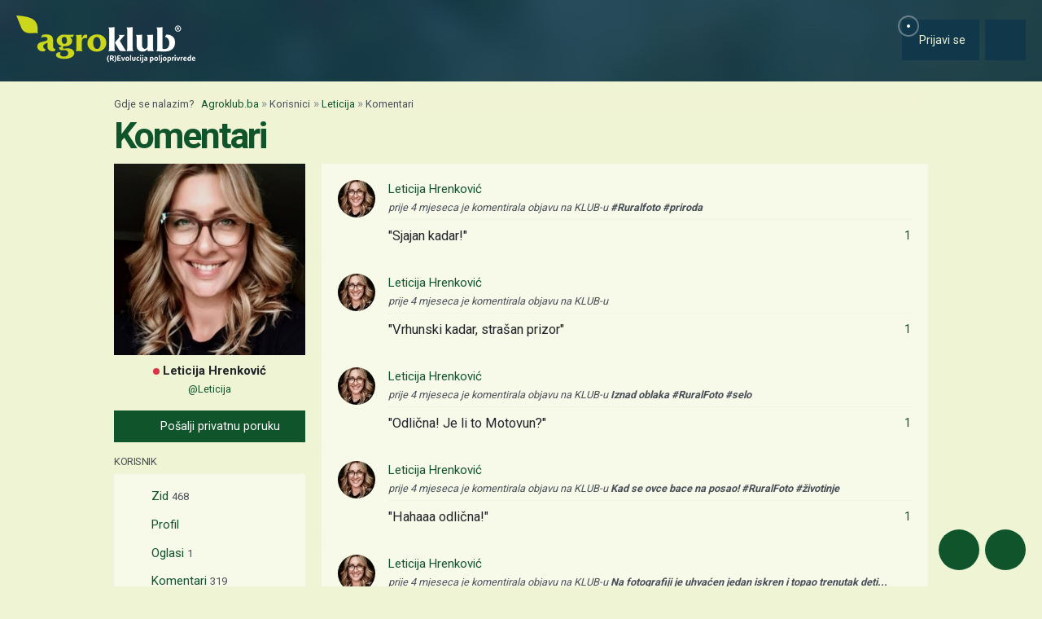

--- FILE ---
content_type: text/html; charset=UTF-8
request_url: https://www.agroklub.ba/korisnici/leticija-30346/komentari/?&page=3
body_size: 17032
content:
<!doctype html>
<html lang='hr'>
<head>
    <meta charset='utf-8'>
<title>Komentari - Leticija Hrenković | Agroklub.ba</title>
<meta name='description' content='Pregled svih komentara - Leticija Hrenković'>
<base href='https://www.agroklub.ba/'>


<link href='https://cdn.agroklub.com/favicon.ico' rel='icon'>
<link href='https://cdn.agroklub.com/favicon.ico' rel='shortcut icon'>
<meta name='viewport' content='width=device-width, initial-scale=1.0'>
<meta name="robots"  content="max-image-preview:large" >
     <link rel='stylesheet' href='https://cdn.agroklub.com/css/web.min.css?id=5308948edb19bd65ba5903a9f1392c70'>
    <meta itemprop='name' content='Komentari - Leticija Hrenković'>
    <meta itemprop='description' content='Pregled svih komentara - Leticija Hrenković'>


<meta property="fb:app_id" content="188383504537153" />


<meta name='twitter:card' content='summary_large_image'>
    <meta name='twitter:site' content='@agroklubba'>
    <meta name='twitter:title' content='Komentari - Leticija Hrenković'>
    <meta name='twitter:description' content='Pregled svih komentara - Leticija Hrenković'>


<meta property='og:type' content='article'>
    <meta property='og:site_name' content='Agroklub.ba'>
    <meta property='og:title' content='Komentari - Leticija Hrenković'>
    <meta property='og:description' content='Pregled svih komentara - Leticija Hrenković'>
    <meta property='og:image' content='https://cdn.agroklub.com/img/agroklub-logotip-social.jpg'>
    <meta property="og:image:width" content="640" />
    <meta property="og:image:height" content="640" />
    <meta property='og:url' content='korisnici/leticija-30346/komentari/'>
         
    <!-- Global site tag (gtag.js) - Google Analytics -->
<script async src="https://www.googletagmanager.com/gtag/js?id=G-1FXS75SVCN"></script>
<script>
    window.dataLayer = window.dataLayer || []

    function gtag() { dataLayer.push(arguments) }

    gtag('js', new Date())

	
	
    gtag('config', 'G-1FXS75SVCN')
    gtag('config', 'G-YE2MMQB0RG')

    </script>
    <script async src="https://pagead2.googlesyndication.com/pagead/js/adsbygoogle.js?client=ca-pub-6835057220593083" crossorigin="anonymous"></script>
<script async="async" src='https://www.googletagservices.com/tag/js/gpt.js'></script>
<script>
    var googletag = googletag || {};
    googletag.cmd = googletag.cmd || [];

    googletag.cmd.push(function () {

        var mappingTop = googletag.sizeMapping()
            .addSize([1660, 0], [[1200, 300], [1200, 150]])
            .addSize([1000, 0], [[1000, 250], [1000, 125], [980, 120], [970, 250], [950, 90], [728, 90]])
            .addSize([768, 0], [[728, 90]])
            .addSize([360, 0], [[360, 90], [336, 280], [336, 168], [336, 84], [300, 250], [300, 150]])
            .build();

        var mappingBody = googletag.sizeMapping()
            .addSize([1000, 0], [[1000, 125], [980, 120], [880, 110], [950, 90], [728, 90]])
            .addSize([768, 0], [[728, 90], [680, 170]])
            .addSize([360, 0], [[360, 90], [336, 280], [336, 336], [336, 168], [336, 84], [300, 600], [300, 300], [300, 250], [300, 150]])
            .build();

        var mappingBodySmall = googletag.sizeMapping()
            .addSize([1660, 0], [[880, 110], [728, 90]])
            .addSize([1040, 0], [[680, 170]])
            .addSize([768, 0], [[300, 600], [300, 300], [300, 250]])
            .addSize([360, 0], [[360, 90], [336, 280], [336, 336], [300, 600], [300, 300], [300, 250], [300, 150]])
            .build();

        var mappingColumn = googletag.sizeMapping()
            .addSize([360, 0], [[360, 90], [336, 280], [336, 336], [300, 600], [300, 300], [300, 250], [300, 150]])
            .build();

        var mappingText = googletag.sizeMapping()
            .addSize([360, 0], [[336, 280], [336, 336], [300, 300], [300, 250]])
            .build();

        var mappingSide = googletag.sizeMapping()
            .addSize([1660, 0], [[180, 720], [180, 360]])
            .addSize([320, 0], [])
            .build();

                                                
            googletag
                            .defineSlot('/1080745/BA_top', [[1200, 300],[1200, 150], [1000, 125],[1000, 250], [970, 250], [950, 90], [300, 250], [300, 150], [336, 280], [336, 168], [336, 84], [360, 90]], 'div-gpt-ad-1516887581044-0')
                                        .defineSizeMapping(mappingTop)
                            .addService(googletag.pubads());


                                                
            googletag
                            .defineSlot('/1080745/BA_body_1', [[300, 250], [1000, 125], [880,110],  [300, 600],  [300, 300], [980, 120], [728, 90], [950, 90], [300, 150], [336, 280], [336, 336], [360, 90]], 'div-gpt-ad-1516887581044-1')
                                        .defineSizeMapping(mappingBody)
                            .addService(googletag.pubads());


                                                
            googletag
                            .defineSlot('/1080745/BA_body_2', [[300, 250], [1000, 125], [880,110],  [300, 300], [980, 120], [728, 90], [950, 90], [300, 150], [336, 280], [336, 336], [360, 90]], 'div-gpt-ad-1516887581044-2')
                                        .defineSizeMapping(mappingBody)
                            .addService(googletag.pubads());


                                                
            googletag
                            .defineSlot('/1080745/BA_body_3', [[300, 250], [1000, 125], [880,110],   [300, 300], [980, 120], [728, 90], [950, 90], [300, 150], [336, 280], [336, 336], [360, 90]], 'div-gpt-ad-1516887581044-3')
                                        .defineSizeMapping(mappingBody)
                            .addService(googletag.pubads());


                                                
            googletag
                            .defineSlot('/1080745/BA_body_4', [[300, 250], [1000, 125], [880,110], [300, 300], [980, 120], [728, 90], [950, 90], [300, 150], [336, 280], [336, 336], [360, 90]], 'div-gpt-ad-1516887581044-4')
                                        .defineSizeMapping(mappingBody)
                            .addService(googletag.pubads());


                                                
            googletag
                            .defineSlot('/1080745/BA_body_small_1', [[300, 300], [680, 170], [300, 250], [728, 90], [630, 90], [880, 110], [300, 150], [336, 280], [360, 90], [300, 600]], 'div-gpt-ad-1516887581044-5')
                                        .defineSizeMapping(mappingBodySmall)
                            .addService(googletag.pubads());


                                                
            googletag
                            .defineSlot('/1080745/BA_body_small_2', [[300, 300], [680, 170], [300, 250], [728, 90], [630, 90], [880, 110], [300, 150], [336, 280], [360, 90], [300, 600]], 'div-gpt-ad-1516887581044-6')
                                        .defineSizeMapping(mappingBodySmall)
                            .addService(googletag.pubads());


                                                
            googletag
                            .defineSlot('/1080745/BA_column_1', [[300, 600], [300, 250], [300, 300], [300, 150]], 'div-gpt-ad-1516887581044-7')
                                        .addService(googletag.pubads());


                                                
            googletag
                            .defineSlot('/1080745/BA_column_2', [[300, 600], [300, 250], [300, 300], [300, 150]], 'div-gpt-ad-1516887581044-8')
                                        .addService(googletag.pubads());


                                                
            googletag
                            .defineSlot('/1080745/BA_side_1', [[180, 720], [180, 360]], 'div-gpt-ad-1516887581044-9')
                                        .defineSizeMapping(mappingSide)
                            .addService(googletag.pubads());


                                                
            googletag
                            .defineSlot('/1080745/BA_side_2', [[180, 720], [180, 360]], 'div-gpt-ad-1516887581044-10')
                                        .defineSizeMapping(mappingSide)
                            .addService(googletag.pubads());


                                                
            googletag
                            .defineSlot('/1080745/agroklub_ba_sticky', [[300, 100], [300, 75]], 'div-gpt-ad-1655461045539-0')
                                        .addService(googletag.pubads());


                                                
            googletag
                            .defineSlot('/1080745/BA_promo_right', [200, 400], 'div-gpt-ad-1665042859320-0')
                                        .addService(googletag.pubads());


                                                
            googletag
                            .defineSlot('/1080745/BA_text_1', [[300, 300], [300, 250], [336, 336], [336, 280]], 'div-gpt-ad-1715601922245-0')
                                        .defineSizeMapping(mappingText)
                            .addService(googletag.pubads());


        
        googletag.pubads().setTargeting('agro_kat', 'korisnici');

                                            googletag.pubads().setTargeting('agro_tekst', '0');
                        
                    googletag.pubads().setTargeting('agro_user', '0');
        
        googletag.pubads().setCentering(true);
		googletag.pubads().enableSingleRequest();
        googletag.pubads().collapseEmptyDivs();
        googletag.enableServices();
    });
</script>
    <script
    src="https://cdn.userway.org/widget.js"
    data-color='#10542B'
    data-account='DlcQGe7YGD'
></script>    <script src="https://kit.fontawesome.com/3cf8be0fbf.js" crossorigin="anonymous" defer></script>
</head>
<body>

<header class="d-print-none" id='tablist-header' role='banner'>
    <div class='header-spacer' style='display: none;'></div>

    <div class='wrapper-header  header-social '>
        <div class='container-fluid'>
            <div class='header-logotip d-none d-md-block'>
                <a href='' aria-label="Agroklub">
    <img src='https://cdn.agroklub.com/img/agroklub-logotip.png' width='220' height='58' alt='Agroklub logo' title='Agroklub' loading="lazy">
</a>
            </div>

            <div class='header-logotip-mobile d-md-none'>
                <a href='' aria-label="Agroklub">
    <img src="https://cdn.agroklub.com/img/agroklub-logotip-mobile.png" width="132" height="35" alt='Agroklub logo' title='Agroklub' loading="lazy">
</a>
            </div>

            <div class='header-logotip-scroll' style='display: none;'>
                <p>
    <a href='' class='website-title'>Agroklub</a>

            <span class='heading-title'>
            \ Komentari        </span>
    </p>            </div>

            <div class='header-menu'>
                <ul class='list-inline'>
        <li class='list-inline-item'>
        <a href='prijava/?redirect_url=https://www.agroklub.ba/korisnici/leticija-30346/komentari/' class='btn btn-user-action px-3'>
            <span class='pulse-click'>
                <img src='https://cdn.agroklub.com/img/animation/pulse.svg' width="44" height="44" alt="Pulsna animacija">
            </span>
            <span>
                <i class='far fa-fw fa-lg fa-user me-1 d-inline'></i>
                <span class="d-none d-sm-inline"> Prijavi se</span>
            </span>
        </a>
    </li>
    
    
    <li class='list-inline-item'>
        <a
            href='#show-navigation'
            data-parent='#tablist-header'
            class='btn btn-fixed btn-fixed-xxl btn-user-action'
            data-bs-toggle='collapse'
            aria-expanded='false'
            aria-controls='show-navigation'
            aria-label="Navigation"
            id='btn-show-navigation'
        >
                        <i class='far fa-fw fa-lg fa-bars'></i>
        </a>
    </li>
</ul>
            </div>

            <div class='clearfix'></div>
        </div>
    </div>

    

    
    <div class='wrapper-navigation d-print-none collapse  wrapper-navigation-social '  role='tabpanel' id='show-navigation'>
        <div class='inner-navigation right'>
            <!-- Start Sidebar -->

<div class="custom-icons-container">
    <div class="row">
        <span class="d-flex " data-index="1">
            <i class="far fa-newspaper fa-fw me-1 fa-visible"></i>
        </span>
    </div>
    <div class="row">
        <span class="d-flex "  data-index="2">
            <i class="far fa-bullhorn fa-fw me-1 fa-visible"></i>
        </span>
    </div>
    <div class="row">
        <span class="d-flex " data-index="3">
            <i class="far fa-database fa-fw me-1 fa-visible"></i>
        </span>
    </div>
    <div class="row">
        <span class="d-flex active-icon" data-index="4">
            <i class="far fa-comment-alt fa-fw me-1 fa-visible"></i>
        </span>
    </div>
        
</div>

<div class="custom-nav-container" seamless="seamless">
        <ul id="custom-nav-1" class="navbar-nav ">
        <li class="nav-title">
            <a href="">
                Poljoprivredni portal
            </a>
        </li>
                <li class="nav-item dropdown">
                        <div class="d-flex justify-content-between">
                <a class="nav-link" href="">
                    <p class="nav-link dropdown-link">
                        Poljoprivredne teme
                    </p>
                </a>
                <button class="nav-link dropdown-toggle">
                    <i class="fa fa-plus dropdown-icon"></i>
                </button>
            </div>
                        <ul
                                class="dropdown-menu"
                            >
                                <li>
                    <a class="dropdown-item " href="ratarstvo/">
                        Ratarstvo
                    </a>
                </li>
                                <li>
                    <a class="dropdown-item " href="stocarstvo/">
                        Stočarstvo
                    </a>
                </li>
                                <li>
                    <a class="dropdown-item " href="vocarstvo/">
                        Voćarstvo
                    </a>
                </li>
                                <li>
                    <a class="dropdown-item " href="vinogradarstvo/">
                        Vinogradarstvo
                    </a>
                </li>
                                <li>
                    <a class="dropdown-item " href="povrcarstvo/">
                        Povrćarstvo
                    </a>
                </li>
                                <li>
                    <a class="dropdown-item " href="hortikultura/">
                        Ukrasno i ljekovito bilje
                    </a>
                </li>
                                <li>
                    <a class="dropdown-item " href="ribarstvo/">
                        Ribarstvo
                    </a>
                </li>
                                <li>
                    <a class="dropdown-item " href="pcelarstvo/">
                        Pčelarstvo
                    </a>
                </li>
                                <li>
                    <a class="dropdown-item " href="prehrambena-industrija/">
                        Prehrambena industrija
                    </a>
                </li>
                                <li>
                    <a class="dropdown-item " href="eko-proizvodnja/">
                        Eko proizvodnja
                    </a>
                </li>
                            </ul>
        </li>
                <li class="nav-item dropdown">
                        <div class="d-flex justify-content-between">
                <a class="nav-link" href="poljoprivredne-vijesti/">
                    <p class="nav-link dropdown-link">
                        Novosti i događanja
                    </p>
                </a>
                <button class="nav-link dropdown-toggle">
                    <i class="fa fa-plus dropdown-icon"></i>
                </button>
            </div>
                        <ul
                                class="dropdown-menu"
                            >
                                <li>
                    <a class="dropdown-item " href="poljoprivredne-vijesti/">
                        Poljoprivredne vijesti
                    </a>
                </li>
                                <li>
                    <a class="dropdown-item " href="sajmovi-dogadjanja/">
                        Sajmovi i događanja
                    </a>
                </li>
                                <li>
                    <a class="dropdown-item " href="raspored-sajmova/">
                        Kalendar događanja
                    </a>
                </li>
                                <li>
                    <a class="dropdown-item " href="kolumna/">
                        Kolumna
                    </a>
                </li>
                            </ul>
        </li>
                <li class="nav-item dropdown">
                        <div class="d-flex justify-content-between">
                <a class="nav-link" href="financiranje/">
                    <p class="nav-link dropdown-link">
                        Agro Plus
                    </p>
                </a>
                <button class="nav-link dropdown-toggle">
                    <i class="fa fa-plus dropdown-icon"></i>
                </button>
            </div>
                        <ul
                                class="dropdown-menu"
                            >
                                <li>
                    <a class="dropdown-item " href="agro-hobi/">
                        Agrohobi
                    </a>
                </li>
                                <li>
                    <a class="dropdown-item " href="agro-meteo/">
                        Agro prognoza
                    </a>
                </li>
                                <li>
                    <a class="dropdown-item " href="seoski-turizam/">
                        Seoski turizam
                    </a>
                </li>
                                <li>
                    <a class="dropdown-item " href="sumarstvo/">
                        Šumarstvo
                    </a>
                </li>
                                <li>
                    <a class="dropdown-item " href="financiranje/">
                        Financiranje
                    </a>
                </li>
                                <li>
                    <a class="dropdown-item " href="ankete/">
                        Ankete
                    </a>
                </li>
                            </ul>
        </li>
                <li class="nav-item dropdown">
                        <div class="d-flex justify-content-between">
                <a class="nav-link" href="agrogalerija/">
                    <p class="nav-link dropdown-link">
                        Foto, video i dokumenti
                    </p>
                </a>
                <button class="nav-link dropdown-toggle">
                    <i class="fa fa-plus dropdown-icon"></i>
                </button>
            </div>
                        <ul
                                class="dropdown-menu"
                            >
                                <li>
                    <a class="dropdown-item " href="agrogalerija/">
                        Foto prilozi
                    </a>
                </li>
                                <li>
                    <a class="dropdown-item " href="video-prilozi/">
                        Video prilozi
                    </a>
                </li>
                                <li>
                    <a class="dropdown-item " href="dokumenti/">
                        Dokumenti
                    </a>
                </li>
                            </ul>
        </li>
            </ul>
    
        <ul id="custom-nav-2" class="navbar-nav ">
        <li class="nav-title">
            <a href="poljoprivredni-oglasnik/">
                Poljoprivredni oglasnik
            </a>
        </li>
                <li class="nav-item dropdown">
                        <a class="nav-link " href="poljoprivredni-oglasnik/poljoprivredna-zemljista/">
                <p class="nav-link dropdown-link">
                    Poljoprivredna zemljišta
                </p>
            </a>
                        <ul
                                class="dropdown-menu"
                            >
                            </ul>
        </li>
                <li class="nav-item dropdown">
                        <a class="nav-link " href="poljoprivredni-oglasnik/ponuda-poslova/">
                <p class="nav-link dropdown-link">
                    Radna mjesta
                </p>
            </a>
                        <ul
                                class="dropdown-menu"
                            >
                            </ul>
        </li>
                <li class="nav-item dropdown">
                        <div class="d-flex justify-content-between">
                <a class="nav-link" href="poljoprivredni-oglasnik/mehanizacija/">
                    <p class="nav-link dropdown-link">
                        Mehanizacija
                    </p>
                </a>
                <button class="nav-link dropdown-toggle">
                    <i class="fa fa-plus dropdown-icon"></i>
                </button>
            </div>
                        <ul
                                class="dropdown-menu"
                            >
                                <li>
                    <a class="dropdown-item " href="poljoprivredni-oglasnik/traktori/">
                        Traktori
                    </a>
                </li>
                                <li>
                    <a class="dropdown-item " href="poljoprivredni-oglasnik/malceri/">
                        Malčeri
                    </a>
                </li>
                                <li>
                    <a class="dropdown-item " href="poljoprivredni-oglasnik/traktorske-prikolice-cisterne/">
                        Prikolice i cisterne
                    </a>
                </li>
                                <li>
                    <a class="dropdown-item " href="poljoprivredni-oglasnik/atomizeri-prskalice/">
                        Atomizeri i prskalice
                    </a>
                </li>
                                <li>
                    <a class="dropdown-item " href="poljoprivredni-oglasnik/obrada-tla/">
                        Obrada tla
                    </a>
                </li>
                                <li>
                    <a class="dropdown-item " href="poljoprivredni-oglasnik/motokultivatori/">
                        Motokultivatori i motokopačice
                    </a>
                </li>
                                <li>
                    <a class="dropdown-item " href="poljoprivredni-oglasnik/kombajni/">
                        Kombajni
                    </a>
                </li>
                                <li>
                    <a class="dropdown-item " href="poljoprivredni-oglasnik/sijacice/">
                        Sijačice
                    </a>
                </li>
                                <li>
                    <a class="dropdown-item " href="poljoprivredni-oglasnik/gospodarska-vozila/">
                        Gospodarska vozila
                    </a>
                </li>
                            </ul>
        </li>
                <li class="nav-item dropdown">
                        <div class="d-flex justify-content-between">
                <a class="nav-link" href="poljoprivredni-oglasnik/alati/">
                    <p class="nav-link dropdown-link">
                        Alati i oruđa
                    </p>
                </a>
                <button class="nav-link dropdown-toggle">
                    <i class="fa fa-plus dropdown-icon"></i>
                </button>
            </div>
                        <ul
                                class="dropdown-menu"
                            >
                                <li>
                    <a class="dropdown-item " href="poljoprivredni-oglasnik/motorne-pile/">
                        Motorne pile
                    </a>
                </li>
                                <li>
                    <a class="dropdown-item " href="poljoprivredni-oglasnik/kosilice-trimeri/">
                        Kosilice i trimeri
                    </a>
                </li>
                                <li>
                    <a class="dropdown-item " href="poljoprivredni-oglasnik/bastenski-alati">
                        Baštenski alati
                    </a>
                </li>
                            </ul>
        </li>
                <li class="nav-item dropdown">
                        <div class="d-flex justify-content-between">
                <a class="nav-link" href="poljoprivredni-oglasnik/oprema-dijelovi/">
                    <p class="nav-link dropdown-link">
                        Oprema i dijelovi
                    </p>
                </a>
                <button class="nav-link dropdown-toggle">
                    <i class="fa fa-plus dropdown-icon"></i>
                </button>
            </div>
                        <ul
                                class="dropdown-menu"
                            >
                                <li>
                    <a class="dropdown-item " href="poljoprivredni-oglasnik/radna-zastitna-odjeca/">
                        Radna i zaštitna odjeća
                    </a>
                </li>
                                <li>
                    <a class="dropdown-item " href="poljoprivredni-oglasnik/plastenici-staklenici-skladista/">
                        Plastenici i skladišta
                    </a>
                </li>
                                <li>
                    <a class="dropdown-item " href="poljoprivredni-oglasnik/navodnjavanje-oprema/">
                        Oprema za navodnjavanje
                    </a>
                </li>
                                <li>
                    <a class="dropdown-item " href="poljoprivredni-oglasnik/enoloski-preparati/">
                        Enološki preparati i oprema
                    </a>
                </li>
                                <li>
                    <a class="dropdown-item " href="poljoprivredni-oglasnik/gume/">
                        Gume
                    </a>
                </li>
                                <li>
                    <a class="dropdown-item " href="poljoprivredni-oglasnik/rezervni-dijelovi/">
                        Rezervni dijelovi
                    </a>
                </li>
                                <li>
                    <a class="dropdown-item " href="poljoprivredni-oglasnik/ulja-maziva-tecnosti-filteri/">
                        Ulja, maziva, tečnosti i filteri
                    </a>
                </li>
                                <li>
                    <a class="dropdown-item " href="poljoprivredni-oglasnik/gradjevinski-materijal/">
                        Građevinski materijal
                    </a>
                </li>
                                <li>
                    <a class="dropdown-item " href="poljoprivredni-oglasnik/oprema-prerada/">
                        Oprema za preradu
                    </a>
                </li>
                                <li>
                    <a class="dropdown-item " href="poljoprivredni-oglasnik/ograde-pletiva-elektricni-pastiri/">
                        Ograde, pletiva i električni pastiri
                    </a>
                </li>
                            </ul>
        </li>
                <li class="nav-item dropdown">
                        <div class="d-flex justify-content-between">
                <a class="nav-link" href="poljoprivredni-oglasnik/poljoprivredni-proizvodi/">
                    <p class="nav-link dropdown-link">
                        Poljoprivredni proizvodi
                    </p>
                </a>
                <button class="nav-link dropdown-toggle">
                    <i class="fa fa-plus dropdown-icon"></i>
                </button>
            </div>
                        <ul
                                class="dropdown-menu"
                            >
                                <li>
                    <a class="dropdown-item " href="poljoprivredni-oglasnik/stocna-hrana/">
                        Stočna hrana
                    </a>
                </li>
                                <li>
                    <a class="dropdown-item " href="poljoprivredni-oglasnik/vina-rakije/">
                        Vina, likeri i rakije
                    </a>
                </li>
                                <li>
                    <a class="dropdown-item " href="poljoprivredni-oglasnik/sirevi-mlijecni-proizvodi/">
                        Sirevi i mliječni proizvodi
                    </a>
                </li>
                                <li>
                    <a class="dropdown-item " href="poljoprivredni-oglasnik/domace-zivotinje/">
                        Domaće životinje
                    </a>
                </li>
                            </ul>
        </li>
                <li class="nav-item dropdown">
                        <div class="d-flex justify-content-between">
                <a class="nav-link" href="poljoprivredni-oglasnik/sadni-materijal/">
                    <p class="nav-link dropdown-link">
                        Sadni materijal
                    </p>
                </a>
                <button class="nav-link dropdown-toggle">
                    <i class="fa fa-plus dropdown-icon"></i>
                </button>
            </div>
                        <ul
                                class="dropdown-menu"
                            >
                                <li>
                    <a class="dropdown-item " href="poljoprivredni-oglasnik/vocne-sadnice/">
                        Voćne sadnice
                    </a>
                </li>
                                <li>
                    <a class="dropdown-item " href="poljoprivredni-oglasnik/sjeme-zitarice-uljarice/">
                        Sjeme žitarica, uljarica i šećerne repe
                    </a>
                </li>
                                <li>
                    <a class="dropdown-item " href="poljoprivredni-oglasnik/ukrasno-zacinsko-ljekovito-bilje/">
                        Ukrasno, začinsko i ljekovito bilje
                    </a>
                </li>
                                <li>
                    <a class="dropdown-item " href="poljoprivredni-oglasnik/sjeme-voce-povrce/">
                        Sjeme voća i povrća
                    </a>
                </li>
                                <li>
                    <a class="dropdown-item " href="poljoprivredni-oglasnik/krmno-bilje-mjesavine-trava/">
                        Krmno bilje i mješavine trava
                    </a>
                </li>
                            </ul>
        </li>
                <li class="nav-item dropdown">
                        <div class="d-flex justify-content-between">
                <a class="nav-link" href="poljoprivredni-oglasnik/usluge-ostalo/">
                    <p class="nav-link dropdown-link">
                        Usluge i ostalo
                    </p>
                </a>
                <button class="nav-link dropdown-toggle">
                    <i class="fa fa-plus dropdown-icon"></i>
                </button>
            </div>
                        <ul
                                class="dropdown-menu"
                            >
                                <li>
                    <a class="dropdown-item " href="poljoprivredni-oglasnik/knjige-casopisi/">
                        Knjige i časopisi
                    </a>
                </li>
                                <li>
                    <a class="dropdown-item " href="poljoprivredni-oglasnik/edukacije-osposobljavanja/">
                        Edukacije i osposobljavanje
                    </a>
                </li>
                                <li>
                    <a class="dropdown-item " href="poljoprivredni-oglasnik/ruralni-turizam/">
                        Ruralni turizam
                    </a>
                </li>
                                <li>
                    <a class="dropdown-item " href="poljoprivredni-oglasnik/igracke/">
                        Igračke
                    </a>
                </li>
                                <li>
                    <a class="dropdown-item " href="poljoprivredni-oglasnik/ambalaza">
                        Ambalaža
                    </a>
                </li>
                            </ul>
        </li>
                <li class="nav-item dropdown">
                        <div class="d-flex justify-content-between">
                <a class="nav-link" href="poljoprivredni-oglasnik/zastitna-sredstva-gnojiva/">
                    <p class="nav-link dropdown-link">
                        Zaštitna sredstva i gnojiva
                    </p>
                </a>
                <button class="nav-link dropdown-toggle">
                    <i class="fa fa-plus dropdown-icon"></i>
                </button>
            </div>
                        <ul
                                class="dropdown-menu"
                            >
                                <li>
                    <a class="dropdown-item " href="poljoprivredni-oglasnik/fungicidi/">
                        Fungicidi
                    </a>
                </li>
                                <li>
                    <a class="dropdown-item " href="poljoprivredni-oglasnik/herbicidi/">
                        Herbicidi
                    </a>
                </li>
                                <li>
                    <a class="dropdown-item " href="poljoprivredni-oglasnik/insekticidi/">
                        Insekticidi
                    </a>
                </li>
                                <li>
                    <a class="dropdown-item " href="poljoprivredni-oglasnik/zastita-sjemena/">
                        Zaštita sjemena
                    </a>
                </li>
                                <li>
                    <a class="dropdown-item " href="poljoprivredni-oglasnik/ostala-szb/">
                        Ostala sredstva za zaštitu bilja
                    </a>
                </li>
                                <li>
                    <a class="dropdown-item " href="poljoprivredni-oglasnik/deratizacija-dezinsekcija/">
                        Deratizacija i dezinsekcija
                    </a>
                </li>
                                <li>
                    <a class="dropdown-item " href="poljoprivredni-oglasnik/gnojiva/">
                        Gnojiva
                    </a>
                </li>
                            </ul>
        </li>
            </ul>
    
        <ul id="custom-nav-3" class="navbar-nav ">
        <li class="nav-title">
            <a href="agrobaza/">
                Baze podataka
            </a>
        </li>
                <li class="nav-item dropdown">
                        <div class="d-flex justify-content-between">
                <a class="nav-link" href="gnojiva/">
                    <p class="nav-link dropdown-link">
                        Gnojiva
                    </p>
                </a>
                <button class="nav-link dropdown-toggle">
                    <i class="fa fa-plus dropdown-icon"></i>
                </button>
            </div>
                        <ul
                                class="dropdown-menu"
                            >
                                <li>
                    <a class="dropdown-item " href="gnojiva/mineralna-gnojiva/">
                        Mineralna gnojiva
                    </a>
                </li>
                                <li>
                    <a class="dropdown-item " href="gnojiva/organska-gnojiva/">
                        Organska gnojiva
                    </a>
                </li>
                                <li>
                    <a class="dropdown-item " href="gnojiva/poboljsivaci-tla/">
                        Poboljšivači tla
                    </a>
                </li>
                            </ul>
        </li>
                <li class="nav-item dropdown">
                        <div class="d-flex justify-content-between">
                <a class="nav-link" href="sortna-lista/">
                    <p class="nav-link dropdown-link">
                        Biljne vrste i sorte
                    </p>
                </a>
                <button class="nav-link dropdown-toggle">
                    <i class="fa fa-plus dropdown-icon"></i>
                </button>
            </div>
                        <ul
                                class="dropdown-menu"
                            >
                                <li>
                    <a class="dropdown-item " href="sortna-lista/voce/">
                        Voće
                    </a>
                </li>
                                <li>
                    <a class="dropdown-item " href="sortna-lista/povrce/">
                        Povrće
                    </a>
                </li>
                                <li>
                    <a class="dropdown-item " href="sortna-lista/vinova-loza/">
                        Vinova loza
                    </a>
                </li>
                                <li>
                    <a class="dropdown-item " href="sortna-lista/zitarice/">
                        Žitarice
                    </a>
                </li>
                                <li>
                    <a class="dropdown-item " href="sortna-lista/repa-krompir/">
                        Repa i krompir
                    </a>
                </li>
                                <li>
                    <a class="dropdown-item " href="sortna-lista/krmno-bilje/">
                        Krmno bilje
                    </a>
                </li>
                                <li>
                    <a class="dropdown-item " href="sortna-lista/uljarice-predivo-bilje/">
                        Uljarice i predivo bilje
                    </a>
                </li>
                                <li>
                    <a class="dropdown-item " href="sortna-lista/ljekovito-bilje/">
                        Ljekovito bilje
                    </a>
                </li>
                            </ul>
        </li>
                <li class="nav-item dropdown">
                        <div class="d-flex justify-content-between">
                <a class="nav-link" href="baza-stocarstva/">
                    <p class="nav-link dropdown-link">
                        Stočarstvo
                    </p>
                </a>
                <button class="nav-link dropdown-toggle">
                    <i class="fa fa-plus dropdown-icon"></i>
                </button>
            </div>
                        <ul
                                class="dropdown-menu"
                            >
                                <li>
                    <a class="dropdown-item " href="baza-stocarstva/svinjogojstvo/">
                        Svinjogojstvo
                    </a>
                </li>
                                <li>
                    <a class="dropdown-item " href="baza-stocarstva/govedarstvo/">
                        Govedarstvo
                    </a>
                </li>
                                <li>
                    <a class="dropdown-item " href="baza-stocarstva/konjogojstvo/">
                        Konjogojstvo
                    </a>
                </li>
                                <li>
                    <a class="dropdown-item " href="baza-stocarstva/kozarstvo/">
                        Kozarstvo
                    </a>
                </li>
                                <li>
                    <a class="dropdown-item " href="baza-stocarstva/ovcarstvo/">
                        Ovčarstvo
                    </a>
                </li>
                                <li>
                    <a class="dropdown-item " href="baza-stocarstva/male-zivotinje/">
                        Male životinje
                    </a>
                </li>
                                <li>
                    <a class="dropdown-item " href="baza-stocarstva/peradarstvo/">
                        Peradarstvo
                    </a>
                </li>
                                <li>
                    <a class="dropdown-item " href="baza-stocarstva/pcelarstvo/">
                        Pčelarstvo
                    </a>
                </li>
                            </ul>
        </li>
                <li class="nav-item dropdown">
                        <a class="nav-link " href="trziste/">
                <p class="nav-link dropdown-link">
                    Tržište
                </p>
            </a>
                        <ul
                                class="dropdown-menu"
                            >
                            </ul>
        </li>
                <li class="nav-item dropdown">
                        <a class="nav-link " href="vrijeme/">
                <p class="nav-link dropdown-link">
                    Vremenska prognoza
                </p>
            </a>
                        <ul
                                class="dropdown-menu"
                            >
                            </ul>
        </li>
            </ul>
    
        <ul id="custom-nav-4" class="navbar-nav custom-show">
        <li class="nav-title">
            <a href="klub/">
                KLUB, društvena mreža
            </a>
        </li>

        <li class="nav-title">
            Zadnje aktivnosti
                    </li>
                <li class="w-90 px-2">
            <small>Posljednje aktivnosti korisnika mogu vidjeti samo registrirani korisnici.</small>
        </li>
        
        <li class="nav-title">
            Online korisnici
                    </li>
                <li class="w-90 px-2">
            <small>Online korisnike Agrokluba mogu vidjeti samo registrirani korisnici.</small>
        </li>
        
                <li class="w-90 mt-3">
            Za potpune funkcionalnosti ovih servisa, <b><a href="https://www.agroklub.ba/prijava/">prijavi se</a></b>.
        </li>
                
    </ul>
    
    <ul id="custom-nav-5" class="navbar-nav">
        <li class="nav-title"></li>
                            </ul>

    
</div>
<!-- End sidebar -->
        </div>
        
    </div>
</header>

<div class='wrapper-main'>
    <div class='floating-menu sticky-top sticky-top-spacer d-none d-xl-block'>
        <div class='card-side-navigation'>
        <p class='navigation-heading h6 text-uppercase mb-2'>
        <span class='badge bg-primary text-white'>
            <a href='#collapse-navigation-lang' data-bs-toggle='collapse' aria-expanded='false' aria-controls='collapse-navigation-lang'>
                Agroklub Bosna i Hercegovina
                <i class="far ms-1 me-1 fa-caret-down" id='collapse-navigation-lang-icon'></i>
            </a>
        </span>
        </p>

                <nav class='collapse hide' id='collapse-navigation-lang'>
            <ul class='list-unstyled navigation mb-2'>
                <li>
                    <a href='https://www.agroklub.ba/korisnici/leticija-30346/komentari/'>
                        <b>Bosna i Hercegovina</b>
                    </a>
                </li>

                                <li>
                    <a href='https://www.agroklub.com/korisnici/leticija-30346/komentari/'>
                        Hrvatska
                    </a>
                </li>
                                <li>
                    <a href='https://www.agroklub.rs/korisnici/leticija-30346/komentari/'>
                        Srbija
                    </a>
                </li>
                            </ul>
        </nav>
        
        

        <div class='card scrollbar-gray mb-0'>
            <nav class='collapse show' id='collapse-navigation-menu'>
                <ul class='list-unstyled navigation mb-0'>
                                        <li>
                        <a
                            href='https://www.agroklub.ba/'
                            class='align-middle text-uppercase fa-hover'
                                                    >
                        <span class='d-inline-block'>
                            <i class='far fa-newspaper fa-fw text-lg me-1 fa-visible'></i>
                            <i class='fa fa-newspaper fa-fw text-lg me-1 fa-hovered'></i>
                        </span>
                                                            Poljoprivredni portal
                                                                                    </a>

                        <ul class='list-unstyled'>
                                                        <li>
                                <a
                                                                        data-bs-toggle="collapse"
                                    href="#collapse-navigation-agricultural-topics"
                                    aria-controls="collapse-navigation-agricultural-topics"
                                    aria-expanded="false"
                                                                    >
                                                                        <i
                                        class='fa ms-1 me-1 fa-caret-right'
                                        id='collapse-navigation-icon-agricultural-topics'
                                    ></i>
                                    
                                                                        Poljoprivredne teme
                                                                    </a>

                                                                <ul
                                                                        class="list-unstyled collapse-navigation collapse "
                                    id="collapse-navigation-agricultural-topics"
                                    data-slug="agricultural-topics"
                                                                    >
                                                                        <li>
                                        <a href='ratarstvo/' >
                                            Ratarstvo
                                        </a>
                                    </li>
                                                                        <li>
                                        <a href='stocarstvo/' >
                                            Stočarstvo
                                        </a>
                                    </li>
                                                                        <li>
                                        <a href='vocarstvo/' >
                                            Voćarstvo
                                        </a>
                                    </li>
                                                                        <li>
                                        <a href='vinogradarstvo/' >
                                            Vinogradarstvo
                                        </a>
                                    </li>
                                                                        <li>
                                        <a href='povrcarstvo/' >
                                            Povrćarstvo
                                        </a>
                                    </li>
                                                                        <li>
                                        <a href='hortikultura/' >
                                            Ukrasno i ljekovito bilje
                                        </a>
                                    </li>
                                                                        <li>
                                        <a href='ribarstvo/' >
                                            Ribarstvo
                                        </a>
                                    </li>
                                                                        <li>
                                        <a href='pcelarstvo/' >
                                            Pčelarstvo
                                        </a>
                                    </li>
                                                                        <li>
                                        <a href='prehrambena-industrija/' >
                                            Prehrambena industrija
                                        </a>
                                    </li>
                                                                        <li>
                                        <a href='eko-proizvodnja/' >
                                            Eko proizvodnja
                                        </a>
                                    </li>
                                                                    </ul>
                                                            </li>
                                                        <li>
                                <a
                                                                        data-bs-toggle="collapse"
                                    href="#collapse-navigation-news-events"
                                    aria-controls="collapse-navigation-news-events"
                                    aria-expanded="false"
                                                                    >
                                                                        <i
                                        class='fa ms-1 me-1 fa-caret-right'
                                        id='collapse-navigation-icon-news-events'
                                    ></i>
                                    
                                                                        Novosti i događanja
                                                                    </a>

                                                                <ul
                                                                        class="list-unstyled collapse-navigation collapse "
                                    id="collapse-navigation-news-events"
                                    data-slug="news-events"
                                                                    >
                                                                        <li>
                                        <a href='poljoprivredne-vijesti/' >
                                            Poljoprivredne vijesti
                                        </a>
                                    </li>
                                                                        <li>
                                        <a href='sajmovi-dogadjanja/' >
                                            Sajmovi i događanja
                                        </a>
                                    </li>
                                                                        <li>
                                        <a href='raspored-sajmova/' >
                                            Kalendar događanja
                                        </a>
                                    </li>
                                                                        <li>
                                        <a href='kolumna/' >
                                            Kolumna
                                        </a>
                                    </li>
                                                                    </ul>
                                                            </li>
                                                        <li>
                                <a
                                                                        data-bs-toggle="collapse"
                                    href="#collapse-navigation-agro-plus"
                                    aria-controls="collapse-navigation-agro-plus"
                                    aria-expanded="false"
                                                                    >
                                                                        <i
                                        class='fa ms-1 me-1 fa-caret-right'
                                        id='collapse-navigation-icon-agro-plus'
                                    ></i>
                                    
                                                                        Agro Plus
                                                                    </a>

                                                                <ul
                                                                        class="list-unstyled collapse-navigation collapse "
                                    id="collapse-navigation-agro-plus"
                                    data-slug="agro-plus"
                                                                    >
                                                                        <li>
                                        <a href='agro-hobi/' >
                                            Agrohobi
                                        </a>
                                    </li>
                                                                        <li>
                                        <a href='agro-meteo/' >
                                            Agro prognoza
                                        </a>
                                    </li>
                                                                        <li>
                                        <a href='seoski-turizam/' >
                                            Seoski turizam
                                        </a>
                                    </li>
                                                                        <li>
                                        <a href='sumarstvo/' >
                                            Šumarstvo
                                        </a>
                                    </li>
                                                                        <li>
                                        <a href='financiranje/' >
                                            Financiranje
                                        </a>
                                    </li>
                                                                        <li>
                                        <a href='ankete/' >
                                            Ankete
                                        </a>
                                    </li>
                                                                    </ul>
                                                            </li>
                                                        <li>
                                <a
                                                                        data-bs-toggle="collapse"
                                    href="#collapse-navigation-photo-video-document"
                                    aria-controls="collapse-navigation-photo-video-document"
                                    aria-expanded="false"
                                                                    >
                                                                        <i
                                        class='fa ms-1 me-1 fa-caret-right'
                                        id='collapse-navigation-icon-photo-video-document'
                                    ></i>
                                    
                                                                        Foto, video i dokumenti
                                                                    </a>

                                                                <ul
                                                                        class="list-unstyled collapse-navigation collapse "
                                    id="collapse-navigation-photo-video-document"
                                    data-slug="photo-video-document"
                                                                    >
                                                                        <li>
                                        <a href='agrogalerija/' >
                                            Foto prilozi
                                        </a>
                                    </li>
                                                                        <li>
                                        <a href='video-prilozi/' >
                                            Video prilozi
                                        </a>
                                    </li>
                                                                        <li>
                                        <a href='dokumenti/' >
                                            Dokumenti
                                        </a>
                                    </li>
                                                                    </ul>
                                                            </li>
                                                    </ul>
                    </li>
                                        <li>
                        <a
                            href='https://www.agroklub.ba/poljoprivredni-oglasnik/'
                            class='align-middle text-uppercase fa-hover'
                                                    >
                        <span class='d-inline-block'>
                            <i class='far fa-bullhorn fa-fw text-lg me-1 fa-visible'></i>
                            <i class='fa fa-bullhorn fa-fw text-lg me-1 fa-hovered'></i>
                        </span>
                                                            Poljoprivredni oglasnik
                                                                                    </a>

                        <ul class='list-unstyled'>
                                                        <li>
                                <a
                                                                        href="poljoprivredni-oglasnik/poljoprivredna-zemljista/"
                                                                    >
                                    
                                                                        Poljoprivredna zemljišta
                                                                    </a>

                                                            </li>
                                                        <li>
                                <a
                                                                        href="poljoprivredni-oglasnik/ponuda-poslova/"
                                                                    >
                                    
                                                                        Radna mjesta
                                                                    </a>

                                                            </li>
                                                        <li>
                                <a
                                                                        data-bs-toggle="collapse"
                                    href="#collapse-navigation-agroad-133"
                                    aria-controls="collapse-navigation-agroad-133"
                                    aria-expanded="false"
                                                                    >
                                                                        <i
                                        class='fa ms-1 me-1 fa-caret-right'
                                        id='collapse-navigation-icon-agroad-133'
                                    ></i>
                                    
                                                                        Mehanizacija
                                                                    </a>

                                                                <ul
                                                                        class="list-unstyled collapse-navigation collapse "
                                    id="collapse-navigation-agroad-133"
                                    data-slug="agroad-133"
                                                                    >
                                                                        <li>
                                        <a href='poljoprivredni-oglasnik/traktori/' >
                                            Traktori
                                        </a>
                                    </li>
                                                                        <li>
                                        <a href='poljoprivredni-oglasnik/malceri/' >
                                            Malčeri
                                        </a>
                                    </li>
                                                                        <li>
                                        <a href='poljoprivredni-oglasnik/traktorske-prikolice-cisterne/' >
                                            Prikolice i cisterne
                                        </a>
                                    </li>
                                                                        <li>
                                        <a href='poljoprivredni-oglasnik/atomizeri-prskalice/' >
                                            Atomizeri i prskalice
                                        </a>
                                    </li>
                                                                        <li>
                                        <a href='poljoprivredni-oglasnik/obrada-tla/' >
                                            Obrada tla
                                        </a>
                                    </li>
                                                                        <li>
                                        <a href='poljoprivredni-oglasnik/motokultivatori/' >
                                            Motokultivatori i motokopačice
                                        </a>
                                    </li>
                                                                        <li>
                                        <a href='poljoprivredni-oglasnik/kombajni/' >
                                            Kombajni
                                        </a>
                                    </li>
                                                                        <li>
                                        <a href='poljoprivredni-oglasnik/sijacice/' >
                                            Sijačice
                                        </a>
                                    </li>
                                                                        <li>
                                        <a href='poljoprivredni-oglasnik/gospodarska-vozila/' >
                                            Gospodarska vozila
                                        </a>
                                    </li>
                                                                    </ul>
                                                            </li>
                                                        <li>
                                <a
                                                                        data-bs-toggle="collapse"
                                    href="#collapse-navigation-agroad-138"
                                    aria-controls="collapse-navigation-agroad-138"
                                    aria-expanded="false"
                                                                    >
                                                                        <i
                                        class='fa ms-1 me-1 fa-caret-right'
                                        id='collapse-navigation-icon-agroad-138'
                                    ></i>
                                    
                                                                        Alati i oruđa
                                                                    </a>

                                                                <ul
                                                                        class="list-unstyled collapse-navigation collapse "
                                    id="collapse-navigation-agroad-138"
                                    data-slug="agroad-138"
                                                                    >
                                                                        <li>
                                        <a href='poljoprivredni-oglasnik/motorne-pile/' >
                                            Motorne pile
                                        </a>
                                    </li>
                                                                        <li>
                                        <a href='poljoprivredni-oglasnik/kosilice-trimeri/' >
                                            Kosilice i trimeri
                                        </a>
                                    </li>
                                                                        <li>
                                        <a href='poljoprivredni-oglasnik/bastenski-alati' >
                                            Baštenski alati
                                        </a>
                                    </li>
                                                                    </ul>
                                                            </li>
                                                        <li>
                                <a
                                                                        data-bs-toggle="collapse"
                                    href="#collapse-navigation-agroad-134"
                                    aria-controls="collapse-navigation-agroad-134"
                                    aria-expanded="false"
                                                                    >
                                                                        <i
                                        class='fa ms-1 me-1 fa-caret-right'
                                        id='collapse-navigation-icon-agroad-134'
                                    ></i>
                                    
                                                                        Oprema i dijelovi
                                                                    </a>

                                                                <ul
                                                                        class="list-unstyled collapse-navigation collapse "
                                    id="collapse-navigation-agroad-134"
                                    data-slug="agroad-134"
                                                                    >
                                                                        <li>
                                        <a href='poljoprivredni-oglasnik/radna-zastitna-odjeca/' >
                                            Radna i zaštitna odjeća
                                        </a>
                                    </li>
                                                                        <li>
                                        <a href='poljoprivredni-oglasnik/plastenici-staklenici-skladista/' >
                                            Plastenici i skladišta
                                        </a>
                                    </li>
                                                                        <li>
                                        <a href='poljoprivredni-oglasnik/navodnjavanje-oprema/' >
                                            Oprema za navodnjavanje
                                        </a>
                                    </li>
                                                                        <li>
                                        <a href='poljoprivredni-oglasnik/enoloski-preparati/' >
                                            Enološki preparati i oprema
                                        </a>
                                    </li>
                                                                        <li>
                                        <a href='poljoprivredni-oglasnik/gume/' >
                                            Gume
                                        </a>
                                    </li>
                                                                        <li>
                                        <a href='poljoprivredni-oglasnik/rezervni-dijelovi/' >
                                            Rezervni dijelovi
                                        </a>
                                    </li>
                                                                        <li>
                                        <a href='poljoprivredni-oglasnik/ulja-maziva-tecnosti-filteri/' >
                                            Ulja, maziva, tečnosti i filteri
                                        </a>
                                    </li>
                                                                        <li>
                                        <a href='poljoprivredni-oglasnik/gradjevinski-materijal/' >
                                            Građevinski materijal
                                        </a>
                                    </li>
                                                                        <li>
                                        <a href='poljoprivredni-oglasnik/oprema-prerada/' >
                                            Oprema za preradu
                                        </a>
                                    </li>
                                                                        <li>
                                        <a href='poljoprivredni-oglasnik/ograde-pletiva-elektricni-pastiri/' >
                                            Ograde, pletiva i električni pastiri
                                        </a>
                                    </li>
                                                                    </ul>
                                                            </li>
                                                        <li>
                                <a
                                                                        data-bs-toggle="collapse"
                                    href="#collapse-navigation-agroad-130"
                                    aria-controls="collapse-navigation-agroad-130"
                                    aria-expanded="false"
                                                                    >
                                                                        <i
                                        class='fa ms-1 me-1 fa-caret-right'
                                        id='collapse-navigation-icon-agroad-130'
                                    ></i>
                                    
                                                                        Poljoprivredni proizvodi
                                                                    </a>

                                                                <ul
                                                                        class="list-unstyled collapse-navigation collapse "
                                    id="collapse-navigation-agroad-130"
                                    data-slug="agroad-130"
                                                                    >
                                                                        <li>
                                        <a href='poljoprivredni-oglasnik/stocna-hrana/' >
                                            Stočna hrana
                                        </a>
                                    </li>
                                                                        <li>
                                        <a href='poljoprivredni-oglasnik/vina-rakije/' >
                                            Vina, likeri i rakije
                                        </a>
                                    </li>
                                                                        <li>
                                        <a href='poljoprivredni-oglasnik/sirevi-mlijecni-proizvodi/' >
                                            Sirevi i mliječni proizvodi
                                        </a>
                                    </li>
                                                                        <li>
                                        <a href='poljoprivredni-oglasnik/domace-zivotinje/' >
                                            Domaće životinje
                                        </a>
                                    </li>
                                                                    </ul>
                                                            </li>
                                                        <li>
                                <a
                                                                        data-bs-toggle="collapse"
                                    href="#collapse-navigation-agroad-131"
                                    aria-controls="collapse-navigation-agroad-131"
                                    aria-expanded="false"
                                                                    >
                                                                        <i
                                        class='fa ms-1 me-1 fa-caret-right'
                                        id='collapse-navigation-icon-agroad-131'
                                    ></i>
                                    
                                                                        Sadni materijal
                                                                    </a>

                                                                <ul
                                                                        class="list-unstyled collapse-navigation collapse "
                                    id="collapse-navigation-agroad-131"
                                    data-slug="agroad-131"
                                                                    >
                                                                        <li>
                                        <a href='poljoprivredni-oglasnik/vocne-sadnice/' >
                                            Voćne sadnice
                                        </a>
                                    </li>
                                                                        <li>
                                        <a href='poljoprivredni-oglasnik/sjeme-zitarice-uljarice/' >
                                            Sjeme žitarica, uljarica i šećerne repe
                                        </a>
                                    </li>
                                                                        <li>
                                        <a href='poljoprivredni-oglasnik/ukrasno-zacinsko-ljekovito-bilje/' >
                                            Ukrasno, začinsko i ljekovito bilje
                                        </a>
                                    </li>
                                                                        <li>
                                        <a href='poljoprivredni-oglasnik/sjeme-voce-povrce/' >
                                            Sjeme voća i povrća
                                        </a>
                                    </li>
                                                                        <li>
                                        <a href='poljoprivredni-oglasnik/krmno-bilje-mjesavine-trava/' >
                                            Krmno bilje i mješavine trava
                                        </a>
                                    </li>
                                                                    </ul>
                                                            </li>
                                                        <li>
                                <a
                                                                        data-bs-toggle="collapse"
                                    href="#collapse-navigation-agroad-174"
                                    aria-controls="collapse-navigation-agroad-174"
                                    aria-expanded="false"
                                                                    >
                                                                        <i
                                        class='fa ms-1 me-1 fa-caret-right'
                                        id='collapse-navigation-icon-agroad-174'
                                    ></i>
                                    
                                                                        Usluge i ostalo
                                                                    </a>

                                                                <ul
                                                                        class="list-unstyled collapse-navigation collapse "
                                    id="collapse-navigation-agroad-174"
                                    data-slug="agroad-174"
                                                                    >
                                                                        <li>
                                        <a href='poljoprivredni-oglasnik/knjige-casopisi/' >
                                            Knjige i časopisi
                                        </a>
                                    </li>
                                                                        <li>
                                        <a href='poljoprivredni-oglasnik/edukacije-osposobljavanja/' >
                                            Edukacije i osposobljavanje
                                        </a>
                                    </li>
                                                                        <li>
                                        <a href='poljoprivredni-oglasnik/ruralni-turizam/' >
                                            Ruralni turizam
                                        </a>
                                    </li>
                                                                        <li>
                                        <a href='poljoprivredni-oglasnik/igracke/' >
                                            Igračke
                                        </a>
                                    </li>
                                                                        <li>
                                        <a href='poljoprivredni-oglasnik/ambalaza' >
                                            Ambalaža
                                        </a>
                                    </li>
                                                                    </ul>
                                                            </li>
                                                        <li>
                                <a
                                                                        data-bs-toggle="collapse"
                                    href="#collapse-navigation-agroad-132"
                                    aria-controls="collapse-navigation-agroad-132"
                                    aria-expanded="false"
                                                                    >
                                                                        <i
                                        class='fa ms-1 me-1 fa-caret-right'
                                        id='collapse-navigation-icon-agroad-132'
                                    ></i>
                                    
                                                                        Zaštitna sredstva i gnojiva
                                                                    </a>

                                                                <ul
                                                                        class="list-unstyled collapse-navigation collapse "
                                    id="collapse-navigation-agroad-132"
                                    data-slug="agroad-132"
                                                                    >
                                                                        <li>
                                        <a href='poljoprivredni-oglasnik/fungicidi/' >
                                            Fungicidi
                                        </a>
                                    </li>
                                                                        <li>
                                        <a href='poljoprivredni-oglasnik/herbicidi/' >
                                            Herbicidi
                                        </a>
                                    </li>
                                                                        <li>
                                        <a href='poljoprivredni-oglasnik/insekticidi/' >
                                            Insekticidi
                                        </a>
                                    </li>
                                                                        <li>
                                        <a href='poljoprivredni-oglasnik/zastita-sjemena/' >
                                            Zaštita sjemena
                                        </a>
                                    </li>
                                                                        <li>
                                        <a href='poljoprivredni-oglasnik/ostala-szb/' >
                                            Ostala sredstva za zaštitu bilja
                                        </a>
                                    </li>
                                                                        <li>
                                        <a href='poljoprivredni-oglasnik/deratizacija-dezinsekcija/' >
                                            Deratizacija i dezinsekcija
                                        </a>
                                    </li>
                                                                        <li>
                                        <a href='poljoprivredni-oglasnik/gnojiva/' >
                                            Gnojiva
                                        </a>
                                    </li>
                                                                    </ul>
                                                            </li>
                                                    </ul>
                    </li>
                                        <li>
                        <a
                            href='https://www.agroklub.ba/agrobaza/'
                            class='align-middle text-uppercase fa-hover'
                                                    >
                        <span class='d-inline-block'>
                            <i class='far fa-database fa-fw text-lg me-1 fa-visible'></i>
                            <i class='fa fa-database fa-fw text-lg me-1 fa-hovered'></i>
                        </span>
                                                            Baze podataka
                                                                                    </a>

                        <ul class='list-unstyled'>
                                                        <li>
                                <a
                                                                        data-bs-toggle="collapse"
                                    href="#collapse-navigation-fertilizers"
                                    aria-controls="collapse-navigation-fertilizers"
                                    aria-expanded="false"
                                                                    >
                                                                        <i
                                        class='fa ms-1 me-1 fa-caret-right'
                                        id='collapse-navigation-icon-fertilizers'
                                    ></i>
                                    
                                                                        Gnojiva
                                                                    </a>

                                                                <ul
                                                                        class="list-unstyled collapse-navigation collapse "
                                    id="collapse-navigation-fertilizers"
                                    data-slug="fertilizers"
                                                                    >
                                                                        <li>
                                        <a href='gnojiva/mineralna-gnojiva/' >
                                            Mineralna gnojiva
                                        </a>
                                    </li>
                                                                        <li>
                                        <a href='gnojiva/organska-gnojiva/' >
                                            Organska gnojiva
                                        </a>
                                    </li>
                                                                        <li>
                                        <a href='gnojiva/poboljsivaci-tla/' >
                                            Poboljšivači tla
                                        </a>
                                    </li>
                                                                    </ul>
                                                            </li>
                                                        <li>
                                <a
                                                                        data-bs-toggle="collapse"
                                    href="#collapse-navigation-plants"
                                    aria-controls="collapse-navigation-plants"
                                    aria-expanded="false"
                                                                    >
                                                                        <i
                                        class='fa ms-1 me-1 fa-caret-right'
                                        id='collapse-navigation-icon-plants'
                                    ></i>
                                    
                                                                        Biljne vrste i sorte
                                                                    </a>

                                                                <ul
                                                                        class="list-unstyled collapse-navigation collapse "
                                    id="collapse-navigation-plants"
                                    data-slug="plants"
                                                                    >
                                                                        <li>
                                        <a href='sortna-lista/voce/' >
                                            Voće
                                        </a>
                                    </li>
                                                                        <li>
                                        <a href='sortna-lista/povrce/' >
                                            Povrće
                                        </a>
                                    </li>
                                                                        <li>
                                        <a href='sortna-lista/vinova-loza/' >
                                            Vinova loza
                                        </a>
                                    </li>
                                                                        <li>
                                        <a href='sortna-lista/zitarice/' >
                                            Žitarice
                                        </a>
                                    </li>
                                                                        <li>
                                        <a href='sortna-lista/repa-krompir/' >
                                            Repa i krompir
                                        </a>
                                    </li>
                                                                        <li>
                                        <a href='sortna-lista/krmno-bilje/' >
                                            Krmno bilje
                                        </a>
                                    </li>
                                                                        <li>
                                        <a href='sortna-lista/uljarice-predivo-bilje/' >
                                            Uljarice i predivo bilje
                                        </a>
                                    </li>
                                                                        <li>
                                        <a href='sortna-lista/ljekovito-bilje/' >
                                            Ljekovito bilje
                                        </a>
                                    </li>
                                                                    </ul>
                                                            </li>
                                                        <li>
                                <a
                                                                        data-bs-toggle="collapse"
                                    href="#collapse-navigation-livestock"
                                    aria-controls="collapse-navigation-livestock"
                                    aria-expanded="false"
                                                                    >
                                                                        <i
                                        class='fa ms-1 me-1 fa-caret-right'
                                        id='collapse-navigation-icon-livestock'
                                    ></i>
                                    
                                                                        Stočarstvo
                                                                    </a>

                                                                <ul
                                                                        class="list-unstyled collapse-navigation collapse "
                                    id="collapse-navigation-livestock"
                                    data-slug="livestock"
                                                                    >
                                                                        <li>
                                        <a href='baza-stocarstva/svinjogojstvo/' >
                                            Svinjogojstvo
                                        </a>
                                    </li>
                                                                        <li>
                                        <a href='baza-stocarstva/govedarstvo/' >
                                            Govedarstvo
                                        </a>
                                    </li>
                                                                        <li>
                                        <a href='baza-stocarstva/konjogojstvo/' >
                                            Konjogojstvo
                                        </a>
                                    </li>
                                                                        <li>
                                        <a href='baza-stocarstva/kozarstvo/' >
                                            Kozarstvo
                                        </a>
                                    </li>
                                                                        <li>
                                        <a href='baza-stocarstva/ovcarstvo/' >
                                            Ovčarstvo
                                        </a>
                                    </li>
                                                                        <li>
                                        <a href='baza-stocarstva/male-zivotinje/' >
                                            Male životinje
                                        </a>
                                    </li>
                                                                        <li>
                                        <a href='baza-stocarstva/peradarstvo/' >
                                            Peradarstvo
                                        </a>
                                    </li>
                                                                        <li>
                                        <a href='baza-stocarstva/pcelarstvo/' >
                                            Pčelarstvo
                                        </a>
                                    </li>
                                                                    </ul>
                                                            </li>
                                                        <li>
                                <a
                                                                        href="trziste/"
                                                                    >
                                    
                                                                        Tržište
                                                                    </a>

                                                            </li>
                                                        <li>
                                <a
                                                                        href="vrijeme/"
                                                                    >
                                    
                                                                        Vremenska prognoza
                                                                    </a>

                                                            </li>
                                                    </ul>
                    </li>
                                        <li>
                        <a
                            href='https://www.agroklub.ba/klub/'
                            class='align-middle text-uppercase fa-hover'
                                                    >
                        <span class='d-inline-block'>
                            <i class='far fa-comment-alt fa-fw text-lg me-1 fa-visible'></i>
                            <i class='fa fa-comment-alt fa-fw text-lg me-1 fa-hovered'></i>
                        </span>
                                                        <b>KLUB, društvena mreža</b>
                                                    </a>

                        <ul class='list-unstyled'>
                                                    </ul>
                    </li>
                                    </ul>
            </nav>
        </div>
    </div>
    </div>

    <div class='floating-users sticky-top sticky-top-spacer d-none d-xl-block bg-tertiary'>
        <div class='card-activities'>
    <h2 class='h6 text-uppercase mb-3 me-2'>
        <span class='badge web-footer-bg text-start'>
            <a
                href='#collapse-navigation-activity'
                data-bs-toggle='collapse'
                aria-expanded='true'
                aria-controls='collapse-navigation-activity'
                class='text-decoration-none'
                style="color: #212529;"
            >
                Zadnje aktivnosti
            </a>
        </span>
    </h2>

    <div class='collapse show' id='collapse-navigation-activity'>
                        <div class="mb-3 px-2">
            <small>Posljednje aktivnosti korisnika mogu vidjeti samo registrirani korisnici.</small>
        </div>
            </div>
</div>

        <div class='card-online-users'>
    <h2 class='h6 text-uppercase mb-3 me-2'>
        <span class='badge web-footer-bg text-start'>
            <a
                href='#collapse-navigation-online'
                data-bs-toggle='collapse'
                aria-expanded='true'
                aria-controls='collapse-navigation-online'
                class='text-decoration-none'
                style="color: #212529;"
            >
                Online korisnici
            </a>
        </span>
    </h2>

    <div class='collapse show' id='collapse-navigation-online'>
                        <div class="mb-3 px-2">
            <small>Online korisnike Agrokluba mogu vidjeti samo registrirani korisnici.</small>
        </div>
            </div>
</div>

        <div class="mb-3 px-2">
    Za potpune funkcionalnosti ovih servisa, <b><a href="https://www.agroklub.ba/prijava/">prijavi se</a></b>.
</div>
        <div class="hide-on-mobile">
    <h2 class='h6 text-uppercase mb-3 me-2'>
        <span class='badge web-footer-bg text-start'>Promo</span>
    </h2>
    <div class="mb-3 px-2">
        <!-- /1080745/BA_promo_right -->
    <div class='card-banner d-print-none' id='div-gpt-ad-1665042859320-0'>
        <script>
            googletag.cmd.push(function () { googletag.display('div-gpt-ad-1665042859320-0'); });
        </script>
    </div>
    </div>
</div>
    </div>

    <div class='container'>
                
        <div class='d-print-none'>
            <div class='bg-tertiary mb-1'>
                <ol class='breadcrumb d-none d-md-flex'>
    <li class='float-start pe-2 text-muted'><small>Gdje se nalazim?</small></li>

            <li class='breadcrumb-item'><small><a href='' class="primary-link">Agroklub.ba</a></small></li>
                                            <li class='breadcrumb-item active'><small>Korisnici</small></li>
                                                <li class='breadcrumb-item'><small><a href='korisnici/leticija-30346/profil/' class="primary-link">Leticija</a></small></li>
                                                <li class='breadcrumb-item active'><small>Komentari</small></li>
                        </ol>
            </div>

                    </div>

                    <div class="d-flex justify-content-between align-items-center">
                <h1
                    class='text-primary bg-tertiary fw-bold pt-1 '
                    style="margin-top: -0.4rem;"
                >
                    Komentari                </h1>
                            </div>
        
        
                    
<div class='row'>
    <div class='col-12 col-md-4 col-lg-3 d-print-none'>
        <div class='media d-md-none d-sm-none d-xs-none'>
    <div class='me-2'>
        <a href='korisnici/leticija-30346/'>
            <img
                src='https://cdn.agroklub.com/img/placeholder/11.png'
                data-src='https://cdn.agroklub.com/upload/images/user/thumb/leta-novi-50x50.jpeg'
                width='50'
                height='50'
                class='img-fluid rounded-circle'
            >
        </a>
    </div>

    <div class='media-body mt-1'>
        <p class='mb-0'>
            <b>Leticija Hrenković</b>
                        <span class='rounded-circle rounded-balloon rounded-balloon-xs bg-danger'></span>
                    </p>
        <p>
            <small>
                <a href='korisnici/leticija-30346/'>@<wbr>Leticija</a>
            </small>
        </p>
    </div>

    <div class='ms-2'>
        <a
            href='#collapse-user-mobile-menu'
            class='btn btn-quaternary btn-fixed btn-fixed-xxl rounded-circle'
            role='button'
            data-bs-toggle='collapse'
            aria-expanded='false'
            aria-controls='collapse-user-mobile-menu'
        >
            <i class='far fa-plus fa-lg'></i>
        </a>
    </div>
</div>

<div class='text-center d-none d-md-block'>
    <p class='mb-2'>
        <a href='korisnici/leticija-30346/'>
            <img
                src='https://cdn.agroklub.com/img/placeholder/11.png'
                data-src='https://cdn.agroklub.com/upload/images/user/thumb/leta-novi-300x300.jpeg'
                alt='Leticija Hrenković'
                width='300'
                height='300'
                class='img-fluid img-fluid-100'
            >
        </a>
    </p>

    <p class='mb-0'>
                <span class='rounded-circle rounded-balloon rounded-balloon-xs bg-danger'></span>
                <b>Leticija Hrenković</b>
    </p>
    <p>
        <small>
            <a href='korisnici/leticija-30346/'>@<wbr>Leticija</a>
        </small>
    </p>
</div>

    <p class="hide-on-mobile">
        <a
            href='prijava/?redirect_url=https://www.agroklub.ba/korisnici/leticija-30346/komentari/'
            class='btn btn-primary btn-block fa-hover'
        >
            <span class='d-inline-block'>
                <i class="far fa-envelope me-1 fa-visible"></i>
                <i class="fa fa-envelope me-1 fa-hovered"></i>
            </span>
           Pošalji privatnu poruku
        </a>
    </p>



        <div class='collapse' id='collapse-user-mobile-menu'>
    <h6 class="text-uppercase text-muted font-size-sm">Korisnik</h6>
    <div class='card bg-quaternary'>
        <div class='card-body card-body-sm'>
            <ul class='nav flex-column nav-column-quaternary mb-2'>
                <li class='nav-item'>
                    <a href='korisnici/leticija-30346/' class='nav-link'>
                        <i class='far fa-fw fa-share-alt'></i>
                        Zid
                                                <small class='text-muted'>
                            468
                        </small>
                                            </a>
                </li>

                                    <li class='nav-item'>
                        <a href='korisnici/leticija-30346/profil/' class='nav-link'>
                            <i class='far fa-fw fa-user'></i>
                            Profil
                        </a>
                    </li>
                
                
                
                
                <li class='nav-item'>
                    <a href='korisnici/leticija-30346/oglasi/' class='nav-link'>
                        <i class='far fa-fw fa-folder'></i>
                        Oglasi
                                                                        <small class='text-muted'>
                            1
                        </small>
                                            </a>
                </li>

                
                <li class='nav-item'>
                    <a href='korisnici/leticija-30346/komentari/' class='nav-link'>
                        <i class='far fa-fw fa-comments'></i>
                        Komentari
                                                <small class='text-muted'>
                            319
                        </small>
                                            </a>
                </li>

                            </ul>
        </div>
    </div>

        <h6 class=" text-uppercase text-muted font-size-sm">Autor</h6>

    <div class='card bg-quaternary'>
        <div class='card-body card-body-sm'>
            <ul class='nav flex-column nav-column-quaternary mb-2'>
                                <li class='nav-item'>
                    <a href='korisnici/leticija-30346/tekstovi/' class='nav-link'>
                        <i class='far fa-fw fa-file-alt'></i>
                        Tekstovi
                                                <small class='text-muted'>416</small>
                                            </a>
                </li>
                
                                <li class='nav-item'>
                    <a href='korisnici/leticija-30346/galerije/' class='nav-link'>
                        <i class='far fa-fw fa-image'></i>
                        Galerije
                                                <small class='text-muted'>71</small>
                                            </a>
                </li>
                
                                <li class='nav-item'>
                    <a href='korisnici/leticija-30346/video/' class='nav-link'>
                        <i class='far fa-fw fa-camera'></i>
                        Video prilozi
                                                <small class='text-muted'>87</small>
                                            </a>
                </li>
                
                <li class='nav-item'>
                    <a href='korisnici/leticija-30346/dokumenti/' class='nav-link'>
                        <i class='far fa-fw fa-folder'></i>
                        Dokumenti
                                                <small class='text-muted'>2</small>
                                            </a>
                </li>

                
                
                
                            </ul>
        </div>
    </div>
    
    </div>
    </div>

    <div class='col-12 col-md-8 col-lg-9 col-print-12'>
        
    <div class='card bg-quaternary'>
    <div class='card-body'>
        <div class="comments-0">
                                                
                    <div class='media' id="comment-56473">
                        <div class='media-left me-3'>
                            <img
                                src='https://cdn.agroklub.com/upload/images/user/thumb/leta-novi-46x46.jpeg'
                                width='46'
                                height='46'
                                alt='Leticija Hrenković'
                                title='Leticija Hrenković'
                                class='media-object rounded-circle'
                            >
                        </div>

                        <div class='media-body'>
                            <p class='mb-0'>
                                <a href='korisnici/leticija-30346/'>Leticija Hrenković</a>
                            </p>

                            <p class='mb-1'>
                                <a href='korisnici/dani-zuni-42520/zid/63939/#comment-56473'>
                                    <small class='text-muted'>
                                        <em>
                                            prije 4 mjeseca
                                                                                        je komentirala objavu na KLUB-u
                                                                                        <b>#Ruralfoto #priroda</b>
                                        </em>
                                    </small>
                                </a>
                            </p>

                            <hr class='mb-2 mt-0'>

                            <div class='float-end'>
                                <div>
    <ul class='list-inline mb-0 list-vote' data-id='56473'>
        <li class='list-inline-item'>
                        <a
                href='prijava/?redirect_url=https://www.agroklub.ba/korisnici/leticija-30346/komentari/'
                class='btn btn-link fa-hover p-0'
                            >
                <i class='far fa-heart fa-visible'></i>
                <i class='fa fa-heart fa-hovered'></i>
                1
            </a>
                    </li>
    </ul>
</div>
                            </div>
                            <p class='font-size-lg'>"Sjajan kadar!"</p>
                        </div>
                    </div>

                                                        <hr class='hr-100 hr-w2 hr-tertiary mt-0'>
                    
                    <div class='media' id="comment-56472">
                        <div class='media-left me-3'>
                            <img
                                src='https://cdn.agroklub.com/upload/images/user/thumb/leta-novi-46x46.jpeg'
                                width='46'
                                height='46'
                                alt='Leticija Hrenković'
                                title='Leticija Hrenković'
                                class='media-object rounded-circle'
                            >
                        </div>

                        <div class='media-body'>
                            <p class='mb-0'>
                                <a href='korisnici/leticija-30346/'>Leticija Hrenković</a>
                            </p>

                            <p class='mb-1'>
                                <a href=''>
                                    <small class='text-muted'>
                                        <em>
                                            prije 4 mjeseca
                                                                                        je komentirala objavu na KLUB-u
                                                                                        <b></b>
                                        </em>
                                    </small>
                                </a>
                            </p>

                            <hr class='mb-2 mt-0'>

                            <div class='float-end'>
                                <div>
    <ul class='list-inline mb-0 list-vote' data-id='56472'>
        <li class='list-inline-item'>
                        <a
                href='prijava/?redirect_url=https://www.agroklub.ba/korisnici/leticija-30346/komentari/'
                class='btn btn-link fa-hover p-0'
                            >
                <i class='far fa-heart fa-visible'></i>
                <i class='fa fa-heart fa-hovered'></i>
                1
            </a>
                    </li>
    </ul>
</div>
                            </div>
                            <p class='font-size-lg'>"Vrhunski kadar, strašan prizor"</p>
                        </div>
                    </div>

                                                        <hr class='hr-100 hr-w2 hr-tertiary mt-0'>
                    
                    <div class='media' id="comment-56471">
                        <div class='media-left me-3'>
                            <img
                                src='https://cdn.agroklub.com/upload/images/user/thumb/leta-novi-46x46.jpeg'
                                width='46'
                                height='46'
                                alt='Leticija Hrenković'
                                title='Leticija Hrenković'
                                class='media-object rounded-circle'
                            >
                        </div>

                        <div class='media-body'>
                            <p class='mb-0'>
                                <a href='korisnici/leticija-30346/'>Leticija Hrenković</a>
                            </p>

                            <p class='mb-1'>
                                <a href='korisnici/morena-sincic-45917/zid/64477/#comment-56471'>
                                    <small class='text-muted'>
                                        <em>
                                            prije 4 mjeseca
                                                                                        je komentirala objavu na KLUB-u
                                                                                        <b>Iznad oblaka #RuralFoto #selo</b>
                                        </em>
                                    </small>
                                </a>
                            </p>

                            <hr class='mb-2 mt-0'>

                            <div class='float-end'>
                                <div>
    <ul class='list-inline mb-0 list-vote' data-id='56471'>
        <li class='list-inline-item'>
                        <a
                href='prijava/?redirect_url=https://www.agroklub.ba/korisnici/leticija-30346/komentari/'
                class='btn btn-link fa-hover p-0'
                            >
                <i class='far fa-heart fa-visible'></i>
                <i class='fa fa-heart fa-hovered'></i>
                1
            </a>
                    </li>
    </ul>
</div>
                            </div>
                            <p class='font-size-lg'>"Odlična! Je li to Motovun?"</p>
                        </div>
                    </div>

                                                        <hr class='hr-100 hr-w2 hr-tertiary mt-0'>
                    
                    <div class='media' id="comment-56470">
                        <div class='media-left me-3'>
                            <img
                                src='https://cdn.agroklub.com/upload/images/user/thumb/leta-novi-46x46.jpeg'
                                width='46'
                                height='46'
                                alt='Leticija Hrenković'
                                title='Leticija Hrenković'
                                class='media-object rounded-circle'
                            >
                        </div>

                        <div class='media-body'>
                            <p class='mb-0'>
                                <a href='korisnici/leticija-30346/'>Leticija Hrenković</a>
                            </p>

                            <p class='mb-1'>
                                <a href='korisnici/dominik-betti-49920/zid/64494/#comment-56470'>
                                    <small class='text-muted'>
                                        <em>
                                            prije 4 mjeseca
                                                                                        je komentirala objavu na KLUB-u
                                                                                        <b>Kad se ovce bace na posao! #RuralFoto #životinje</b>
                                        </em>
                                    </small>
                                </a>
                            </p>

                            <hr class='mb-2 mt-0'>

                            <div class='float-end'>
                                <div>
    <ul class='list-inline mb-0 list-vote' data-id='56470'>
        <li class='list-inline-item'>
                        <a
                href='prijava/?redirect_url=https://www.agroklub.ba/korisnici/leticija-30346/komentari/'
                class='btn btn-link fa-hover p-0'
                            >
                <i class='far fa-heart fa-visible'></i>
                <i class='fa fa-heart fa-hovered'></i>
                1
            </a>
                    </li>
    </ul>
</div>
                            </div>
                            <p class='font-size-lg'>"Hahaaa odlična!"</p>
                        </div>
                    </div>

                                                        <hr class='hr-100 hr-w2 hr-tertiary mt-0'>
                    
                    <div class='media' id="comment-56469">
                        <div class='media-left me-3'>
                            <img
                                src='https://cdn.agroklub.com/upload/images/user/thumb/leta-novi-46x46.jpeg'
                                width='46'
                                height='46'
                                alt='Leticija Hrenković'
                                title='Leticija Hrenković'
                                class='media-object rounded-circle'
                            >
                        </div>

                        <div class='media-body'>
                            <p class='mb-0'>
                                <a href='korisnici/leticija-30346/'>Leticija Hrenković</a>
                            </p>

                            <p class='mb-1'>
                                <a href='korisnici/natasa-bebic-49912/zid/64492/#comment-56469'>
                                    <small class='text-muted'>
                                        <em>
                                            prije 4 mjeseca
                                                                                        je komentirala objavu na KLUB-u
                                                                                        <b>Na fotografiji je uhvaćen jedan iskren i topao trenutak deti...</b>
                                        </em>
                                    </small>
                                </a>
                            </p>

                            <hr class='mb-2 mt-0'>

                            <div class='float-end'>
                                <div>
    <ul class='list-inline mb-0 list-vote' data-id='56469'>
        <li class='list-inline-item'>
                        <a
                href='prijava/?redirect_url=https://www.agroklub.ba/korisnici/leticija-30346/komentari/'
                class='btn btn-link fa-hover p-0'
                            >
                <i class='far fa-heart fa-visible'></i>
                <i class='fa fa-heart fa-hovered'></i>
                2
            </a>
                    </li>
    </ul>
</div>
                            </div>
                            <p class='font-size-lg'>"Krasan opis Nataša, odveli ste me tamo ;)"</p>
                        </div>
                    </div>

                                                        <hr class='hr-100 hr-w2 hr-tertiary mt-0'>
                    
                    <div class='media' id="comment-56339">
                        <div class='media-left me-3'>
                            <img
                                src='https://cdn.agroklub.com/upload/images/user/thumb/leta-novi-46x46.jpeg'
                                width='46'
                                height='46'
                                alt='Leticija Hrenković'
                                title='Leticija Hrenković'
                                class='media-object rounded-circle'
                            >
                        </div>

                        <div class='media-body'>
                            <p class='mb-0'>
                                <a href='korisnici/leticija-30346/'>Leticija Hrenković</a>
                            </p>

                            <p class='mb-1'>
                                <a href='korisnici/dzenita-kurtic-45900/zid/64189/#comment-56339'>
                                    <small class='text-muted'>
                                        <em>
                                            prije 5 mjeseci
                                                                                        je komentirala objavu na KLUB-u
                                                                                        <b>#RuralFoto #Životinje Ah, ta sićušna bića! Zavirimo u svoj v...</b>
                                        </em>
                                    </small>
                                </a>
                            </p>

                            <hr class='mb-2 mt-0'>

                            <div class='float-end'>
                                <div>
    <ul class='list-inline mb-0 list-vote' data-id='56339'>
        <li class='list-inline-item'>
                        <a
                href='prijava/?redirect_url=https://www.agroklub.ba/korisnici/leticija-30346/komentari/'
                class='btn btn-link fa-hover p-0'
                            >
                <i class='far fa-heart fa-visible'></i>
                <i class='fa fa-heart fa-hovered'></i>
                3
            </a>
                    </li>
    </ul>
</div>
                            </div>
                            <p class='font-size-lg'>"Izgleda kao da leži na leđima i sve noge u zraku. Odličan kadar!"</p>
                        </div>
                    </div>

                                                        <hr class='hr-100 hr-w2 hr-tertiary mt-0'>
                    
                    <div class='media' id="comment-56250">
                        <div class='media-left me-3'>
                            <img
                                src='https://cdn.agroklub.com/upload/images/user/thumb/leta-novi-46x46.jpeg'
                                width='46'
                                height='46'
                                alt='Leticija Hrenković'
                                title='Leticija Hrenković'
                                class='media-object rounded-circle'
                            >
                        </div>

                        <div class='media-body'>
                            <p class='mb-0'>
                                <a href='korisnici/leticija-30346/'>Leticija Hrenković</a>
                            </p>

                            <p class='mb-1'>
                                <a href='korisnici/zdravka-teofanov-49628/zid/63920/#comment-56250'>
                                    <small class='text-muted'>
                                        <em>
                                            prije 5 mjeseci
                                                                                        je komentirala objavu na KLUB-u
                                                                                        <b>AgroBeba :) #RuralFoto #proizvodnja</b>
                                        </em>
                                    </small>
                                </a>
                            </p>

                            <hr class='mb-2 mt-0'>

                            <div class='float-end'>
                                <div>
    <ul class='list-inline mb-0 list-vote' data-id='56250'>
        <li class='list-inline-item'>
                        <a
                href='prijava/?redirect_url=https://www.agroklub.ba/korisnici/leticija-30346/komentari/'
                class='btn btn-link fa-hover p-0'
                            >
                <i class='far fa-heart fa-visible'></i>
                <i class='fa fa-heart fa-hovered'></i>
                2
            </a>
                    </li>
    </ul>
</div>
                            </div>
                            <p class='font-size-lg'>"Presladak je! :)"</p>
                        </div>
                    </div>

                                                        <hr class='hr-100 hr-w2 hr-tertiary mt-0'>
                    
                    <div class='media' id="comment-56228">
                        <div class='media-left me-3'>
                            <img
                                src='https://cdn.agroklub.com/upload/images/user/thumb/leta-novi-46x46.jpeg'
                                width='46'
                                height='46'
                                alt='Leticija Hrenković'
                                title='Leticija Hrenković'
                                class='media-object rounded-circle'
                            >
                        </div>

                        <div class='media-body'>
                            <p class='mb-0'>
                                <a href='korisnici/leticija-30346/'>Leticija Hrenković</a>
                            </p>

                            <p class='mb-1'>
                                <a href='korisnici/matejav-23162/zid/63851/#comment-56228'>
                                    <small class='text-muted'>
                                        <em>
                                            prije 5 mjeseci
                                                                                        je komentirala objavu na KLUB-u
                                                                                        <b>#RuralFoto #proizvodnja Međimurski sir. Zaštićen proivod koj...</b>
                                        </em>
                                    </small>
                                </a>
                            </p>

                            <hr class='mb-2 mt-0'>

                            <div class='float-end'>
                                <div>
    <ul class='list-inline mb-0 list-vote' data-id='56228'>
        <li class='list-inline-item'>
                        <a
                href='prijava/?redirect_url=https://www.agroklub.ba/korisnici/leticija-30346/komentari/'
                class='btn btn-link fa-hover p-0'
                            >
                <i class='far fa-heart fa-visible'></i>
                <i class='fa fa-heart fa-hovered'></i>
                0
            </a>
                    </li>
    </ul>
</div>
                            </div>
                            <p class='font-size-lg'>"A fotka? ;)"</p>
                        </div>
                    </div>

                                                        <hr class='hr-100 hr-w2 hr-tertiary mt-0'>
                    
                    <div class='media' id="comment-56139">
                        <div class='media-left me-3'>
                            <img
                                src='https://cdn.agroklub.com/upload/images/user/thumb/leta-novi-46x46.jpeg'
                                width='46'
                                height='46'
                                alt='Leticija Hrenković'
                                title='Leticija Hrenković'
                                class='media-object rounded-circle'
                            >
                        </div>

                        <div class='media-body'>
                            <p class='mb-0'>
                                <a href='korisnici/leticija-30346/'>Leticija Hrenković</a>
                            </p>

                            <p class='mb-1'>
                                <a href='korisnici/blanka-kastav-21486/zid/63606/#comment-56139'>
                                    <small class='text-muted'>
                                        <em>
                                            prije 5 mjeseci
                                                                                        je komentirala objavu na KLUB-u
                                                                                        <b>#RuralFoto #selo Negdje na otoku Rabu...</b>
                                        </em>
                                    </small>
                                </a>
                            </p>

                            <hr class='mb-2 mt-0'>

                            <div class='float-end'>
                                <div>
    <ul class='list-inline mb-0 list-vote' data-id='56139'>
        <li class='list-inline-item'>
                        <a
                href='prijava/?redirect_url=https://www.agroklub.ba/korisnici/leticija-30346/komentari/'
                class='btn btn-link fa-hover p-0'
                            >
                <i class='far fa-heart fa-visible'></i>
                <i class='fa fa-heart fa-hovered'></i>
                1
            </a>
                    </li>
    </ul>
</div>
                            </div>
                            <p class='font-size-lg'>"Samo dajte cure, bit ćete diskvalificirane ali lijepe je fotke uvik lipo vidit :..."</p>
                        </div>
                    </div>

                                                        <hr class='hr-100 hr-w2 hr-tertiary mt-0'>
                    
                    <div class='media' id="comment-56017">
                        <div class='media-left me-3'>
                            <img
                                src='https://cdn.agroklub.com/upload/images/user/thumb/leta-novi-46x46.jpeg'
                                width='46'
                                height='46'
                                alt='Leticija Hrenković'
                                title='Leticija Hrenković'
                                class='media-object rounded-circle'
                            >
                        </div>

                        <div class='media-body'>
                            <p class='mb-0'>
                                <a href='korisnici/leticija-30346/'>Leticija Hrenković</a>
                            </p>

                            <p class='mb-1'>
                                <a href='korisnici/ivanmandic04-45755/zid/63316/#comment-56017'>
                                    <small class='text-muted'>
                                        <em>
                                            prije 5 mjeseci
                                                                                        je komentirala objavu na KLUB-u
                                                                                        <b>🟢 RIJETKO VIĐEN PRIZOR IZ PRIRODE! Kod šume u blizini Sredn...</b>
                                        </em>
                                    </small>
                                </a>
                            </p>

                            <hr class='mb-2 mt-0'>

                            <div class='float-end'>
                                <div>
    <ul class='list-inline mb-0 list-vote' data-id='56017'>
        <li class='list-inline-item'>
                        <a
                href='prijava/?redirect_url=https://www.agroklub.ba/korisnici/leticija-30346/komentari/'
                class='btn btn-link fa-hover p-0'
                            >
                <i class='far fa-heart fa-visible'></i>
                <i class='fa fa-heart fa-hovered'></i>
                1
            </a>
                    </li>
    </ul>
</div>
                            </div>
                            <p class='font-size-lg'>"Bravo Ivane!"</p>
                        </div>
                    </div>

                                                        <hr class='hr-100 hr-w2 hr-tertiary mt-0'>
                    
                    <div class='media' id="comment-55831">
                        <div class='media-left me-3'>
                            <img
                                src='https://cdn.agroklub.com/upload/images/user/thumb/leta-novi-46x46.jpeg'
                                width='46'
                                height='46'
                                alt='Leticija Hrenković'
                                title='Leticija Hrenković'
                                class='media-object rounded-circle'
                            >
                        </div>

                        <div class='media-body'>
                            <p class='mb-0'>
                                <a href='korisnici/leticija-30346/'>Leticija Hrenković</a>
                            </p>

                            <p class='mb-1'>
                                <a href=''>
                                    <small class='text-muted'>
                                        <em>
                                            prije 6 mjeseci
                                                                                        je komentirala objavu na KLUB-u
                                                                                        <b></b>
                                        </em>
                                    </small>
                                </a>
                            </p>

                            <hr class='mb-2 mt-0'>

                            <div class='float-end'>
                                <div>
    <ul class='list-inline mb-0 list-vote' data-id='55831'>
        <li class='list-inline-item'>
                        <a
                href='prijava/?redirect_url=https://www.agroklub.ba/korisnici/leticija-30346/komentari/'
                class='btn btn-link fa-hover p-0'
                            >
                <i class='far fa-heart fa-visible'></i>
                <i class='fa fa-heart fa-hovered'></i>
                1
            </a>
                    </li>
    </ul>
</div>
                            </div>
                            <p class='font-size-lg'>"Odlično uhvaćen trenutak i kadar!"</p>
                        </div>
                    </div>

                                                        <hr class='hr-100 hr-w2 hr-tertiary mt-0'>
                    
                    <div class='media' id="comment-55755">
                        <div class='media-left me-3'>
                            <img
                                src='https://cdn.agroklub.com/upload/images/user/thumb/leta-novi-46x46.jpeg'
                                width='46'
                                height='46'
                                alt='Leticija Hrenković'
                                title='Leticija Hrenković'
                                class='media-object rounded-circle'
                            >
                        </div>

                        <div class='media-body'>
                            <p class='mb-0'>
                                <a href='korisnici/leticija-30346/'>Leticija Hrenković</a>
                            </p>

                            <p class='mb-1'>
                                <a href='korisnici/maja-celing-celic-17064/zid/62868/#comment-55755'>
                                    <small class='text-muted'>
                                        <em>
                                            prije 6 mjeseci
                                                                                        je komentirala objavu na KLUB-u
                                                                                        <b>Sinoć sam spasila vilinog konjica od mačjih šapica. Ipak nij...</b>
                                        </em>
                                    </small>
                                </a>
                            </p>

                            <hr class='mb-2 mt-0'>

                            <div class='float-end'>
                                <div>
    <ul class='list-inline mb-0 list-vote' data-id='55755'>
        <li class='list-inline-item'>
                        <a
                href='prijava/?redirect_url=https://www.agroklub.ba/korisnici/leticija-30346/komentari/'
                class='btn btn-link fa-hover p-0'
                            >
                <i class='far fa-heart fa-visible'></i>
                <i class='fa fa-heart fa-hovered'></i>
                2
            </a>
                    </li>
    </ul>
</div>
                            </div>
                            <p class='font-size-lg'>"Odlična fotka Majo!"</p>
                        </div>
                    </div>

                                                        <hr class='hr-100 hr-w2 hr-tertiary mt-0'>
                    
                    <div class='media' id="comment-55750">
                        <div class='media-left me-3'>
                            <img
                                src='https://cdn.agroklub.com/upload/images/user/thumb/leta-novi-46x46.jpeg'
                                width='46'
                                height='46'
                                alt='Leticija Hrenković'
                                title='Leticija Hrenković'
                                class='media-object rounded-circle'
                            >
                        </div>

                        <div class='media-body'>
                            <p class='mb-0'>
                                <a href='korisnici/leticija-30346/'>Leticija Hrenković</a>
                            </p>

                            <p class='mb-1'>
                                <a href='korisnici/robert-cavlovic-49216/zid/62848/#comment-55750'>
                                    <small class='text-muted'>
                                        <em>
                                            prije 6 mjeseci
                                                                                        je komentirala objavu na KLUB-u
                                                                                        <b>Mornar u žitu 🌾 #RuralFoto #selo #Čađavica</b>
                                        </em>
                                    </small>
                                </a>
                            </p>

                            <hr class='mb-2 mt-0'>

                            <div class='float-end'>
                                <div>
    <ul class='list-inline mb-0 list-vote' data-id='55750'>
        <li class='list-inline-item'>
                        <a
                href='prijava/?redirect_url=https://www.agroklub.ba/korisnici/leticija-30346/komentari/'
                class='btn btn-link fa-hover p-0'
                            >
                <i class='far fa-heart fa-visible'></i>
                <i class='fa fa-heart fa-hovered'></i>
                1
            </a>
                    </li>
    </ul>
</div>
                            </div>
                            <p class='font-size-lg'>"Kakav slatkiš! :))"</p>
                        </div>
                    </div>

                                                        <hr class='hr-100 hr-w2 hr-tertiary mt-0'>
                    
                    <div class='media' id="comment-55738">
                        <div class='media-left me-3'>
                            <img
                                src='https://cdn.agroklub.com/upload/images/user/thumb/leta-novi-46x46.jpeg'
                                width='46'
                                height='46'
                                alt='Leticija Hrenković'
                                title='Leticija Hrenković'
                                class='media-object rounded-circle'
                            >
                        </div>

                        <div class='media-body'>
                            <p class='mb-0'>
                                <a href='korisnici/leticija-30346/'>Leticija Hrenković</a>
                            </p>

                            <p class='mb-1'>
                                <a href='korisnici/vstapic-1/zid/62815/#comment-55738'>
                                    <small class='text-muted'>
                                        <em>
                                            prije 6 mjeseci
                                                                                        je komentirala objavu na KLUB-u
                                                                                        <b>A meni tako dođe nakon čaše vina, da vas pitam jeste bili i...</b>
                                        </em>
                                    </small>
                                </a>
                            </p>

                            <hr class='mb-2 mt-0'>

                            <div class='float-end'>
                                <div>
    <ul class='list-inline mb-0 list-vote' data-id='55738'>
        <li class='list-inline-item'>
                        <a
                href='prijava/?redirect_url=https://www.agroklub.ba/korisnici/leticija-30346/komentari/'
                class='btn btn-link fa-hover p-0'
                            >
                <i class='far fa-heart fa-visible'></i>
                <i class='fa fa-heart fa-hovered'></i>
                3
            </a>
                    </li>
    </ul>
</div>
                            </div>
                            <p class='font-size-lg'>"Ako ne znaš šta se pilo, pitaj diku"</p>
                        </div>
                    </div>

                                                        <hr class='hr-100 hr-w2 hr-tertiary mt-0'>
                    
                    <div class='media' id="comment-55720">
                        <div class='media-left me-3'>
                            <img
                                src='https://cdn.agroklub.com/upload/images/user/thumb/leta-novi-46x46.jpeg'
                                width='46'
                                height='46'
                                alt='Leticija Hrenković'
                                title='Leticija Hrenković'
                                class='media-object rounded-circle'
                            >
                        </div>

                        <div class='media-body'>
                            <p class='mb-0'>
                                <a href='korisnici/leticija-30346/'>Leticija Hrenković</a>
                            </p>

                            <p class='mb-1'>
                                <a href='korisnici/ivicakorman-29734/zid/62774/#comment-55720'>
                                    <small class='text-muted'>
                                        <em>
                                            prije 6 mjeseci
                                                                                        je komentirala objavu na KLUB-u
                                                                                        <b>Nije za #RuralFoto jer bi to bio sukob interesa. Sve su foto...</b>
                                        </em>
                                    </small>
                                </a>
                            </p>

                            <hr class='mb-2 mt-0'>

                            <div class='float-end'>
                                <div>
    <ul class='list-inline mb-0 list-vote' data-id='55720'>
        <li class='list-inline-item'>
                        <a
                href='prijava/?redirect_url=https://www.agroklub.ba/korisnici/leticija-30346/komentari/'
                class='btn btn-link fa-hover p-0'
                            >
                <i class='far fa-heart fa-visible'></i>
                <i class='fa fa-heart fa-hovered'></i>
                0
            </a>
                    </li>
    </ul>
</div>
                            </div>
                            <p class='font-size-lg'>"Bravo! Zadnja mi je TOP!"</p>
                        </div>
                    </div>

                                                        <hr class='hr-100 hr-w2 hr-tertiary mt-0'>
                    
                    <div class='media' id="comment-55718">
                        <div class='media-left me-3'>
                            <img
                                src='https://cdn.agroklub.com/upload/images/user/thumb/leta-novi-46x46.jpeg'
                                width='46'
                                height='46'
                                alt='Leticija Hrenković'
                                title='Leticija Hrenković'
                                class='media-object rounded-circle'
                            >
                        </div>

                        <div class='media-body'>
                            <p class='mb-0'>
                                <a href='korisnici/leticija-30346/'>Leticija Hrenković</a>
                            </p>

                            <p class='mb-1'>
                                <a href='korisnici/zeljka-racki-kristic-13218/zid/62778/#comment-55718'>
                                    <small class='text-muted'>
                                        <em>
                                            prije 6 mjeseci
                                                                                        je komentirala objavu na KLUB-u
                                                                                        <b>Kad si dio Agrokluba, odeš i do Pariza. Naš Nikola je na pre...</b>
                                        </em>
                                    </small>
                                </a>
                            </p>

                            <hr class='mb-2 mt-0'>

                            <div class='float-end'>
                                <div>
    <ul class='list-inline mb-0 list-vote' data-id='55718'>
        <li class='list-inline-item'>
                        <a
                href='prijava/?redirect_url=https://www.agroklub.ba/korisnici/leticija-30346/komentari/'
                class='btn btn-link fa-hover p-0'
                            >
                <i class='far fa-heart fa-visible'></i>
                <i class='fa fa-heart fa-hovered'></i>
                3
            </a>
                    </li>
    </ul>
</div>
                            </div>
                            <p class='font-size-lg'>"Nikola vrati se doma, skuvala san paštašutu. 😁"</p>
                        </div>
                    </div>

                                                        <hr class='hr-100 hr-w2 hr-tertiary mt-0'>
                    
                    <div class='media' id="comment-55707">
                        <div class='media-left me-3'>
                            <img
                                src='https://cdn.agroklub.com/upload/images/user/thumb/leta-novi-46x46.jpeg'
                                width='46'
                                height='46'
                                alt='Leticija Hrenković'
                                title='Leticija Hrenković'
                                class='media-object rounded-circle'
                            >
                        </div>

                        <div class='media-body'>
                            <p class='mb-0'>
                                <a href='korisnici/leticija-30346/'>Leticija Hrenković</a>
                            </p>

                            <p class='mb-1'>
                                <a href='korisnici/vladimir-jevicki-49176/zid/62736/#comment-55707'>
                                    <small class='text-muted'>
                                        <em>
                                            prije 6 mjeseci
                                                                                        je komentirala objavu na KLUB-u
                                                                                        <b>Ah, te šiške... #RuralFoto #životinje</b>
                                        </em>
                                    </small>
                                </a>
                            </p>

                            <hr class='mb-2 mt-0'>

                            <div class='float-end'>
                                <div>
    <ul class='list-inline mb-0 list-vote' data-id='55707'>
        <li class='list-inline-item'>
                        <a
                href='prijava/?redirect_url=https://www.agroklub.ba/korisnici/leticija-30346/komentari/'
                class='btn btn-link fa-hover p-0'
                            >
                <i class='far fa-heart fa-visible'></i>
                <i class='fa fa-heart fa-hovered'></i>
                1
            </a>
                    </li>
    </ul>
</div>
                            </div>
                            <p class='font-size-lg'>"Haha, super!"</p>
                        </div>
                    </div>

                                                        <hr class='hr-100 hr-w2 hr-tertiary mt-0'>
                    
                    <div class='media' id="comment-55701">
                        <div class='media-left me-3'>
                            <img
                                src='https://cdn.agroklub.com/upload/images/user/thumb/leta-novi-46x46.jpeg'
                                width='46'
                                height='46'
                                alt='Leticija Hrenković'
                                title='Leticija Hrenković'
                                class='media-object rounded-circle'
                            >
                        </div>

                        <div class='media-body'>
                            <p class='mb-0'>
                                <a href='korisnici/leticija-30346/'>Leticija Hrenković</a>
                            </p>

                            <p class='mb-1'>
                                <a href='korisnici/danijel-mirkov-49165/zid/62699/#comment-55701'>
                                    <small class='text-muted'>
                                        <em>
                                            prije 6 mjeseci
                                                                                        je komentirala objavu na KLUB-u
                                                                                        <b>#RuralFoto #Priroda Veliki Bački kanal u proleće. Sombor, Vo...</b>
                                        </em>
                                    </small>
                                </a>
                            </p>

                            <hr class='mb-2 mt-0'>

                            <div class='float-end'>
                                <div>
    <ul class='list-inline mb-0 list-vote' data-id='55701'>
        <li class='list-inline-item'>
                        <a
                href='prijava/?redirect_url=https://www.agroklub.ba/korisnici/leticija-30346/komentari/'
                class='btn btn-link fa-hover p-0'
                            >
                <i class='far fa-heart fa-visible'></i>
                <i class='fa fa-heart fa-hovered'></i>
                1
            </a>
                    </li>
    </ul>
</div>
                            </div>
                            <p class='font-size-lg'>"Divota!"</p>
                        </div>
                    </div>

                                                        <hr class='hr-100 hr-w2 hr-tertiary mt-0'>
                    
                    <div class='media' id="comment-55700">
                        <div class='media-left me-3'>
                            <img
                                src='https://cdn.agroklub.com/upload/images/user/thumb/leta-novi-46x46.jpeg'
                                width='46'
                                height='46'
                                alt='Leticija Hrenković'
                                title='Leticija Hrenković'
                                class='media-object rounded-circle'
                            >
                        </div>

                        <div class='media-body'>
                            <p class='mb-0'>
                                <a href='korisnici/leticija-30346/'>Leticija Hrenković</a>
                            </p>

                            <p class='mb-1'>
                                <a href='korisnici/karolina-rastija-13125/zid/62718/#comment-55700'>
                                    <small class='text-muted'>
                                        <em>
                                            prije 6 mjeseci
                                                                                        je komentirala objavu na KLUB-u
                                                                                        <b>Procvala cijela njiva, goste se pčelice, ali i smrdljivi mar...</b>
                                        </em>
                                    </small>
                                </a>
                            </p>

                            <hr class='mb-2 mt-0'>

                            <div class='float-end'>
                                <div>
    <ul class='list-inline mb-0 list-vote' data-id='55700'>
        <li class='list-inline-item'>
                        <a
                href='prijava/?redirect_url=https://www.agroklub.ba/korisnici/leticija-30346/komentari/'
                class='btn btn-link fa-hover p-0'
                            >
                <i class='far fa-heart fa-visible'></i>
                <i class='fa fa-heart fa-hovered'></i>
                2
            </a>
                    </li>
    </ul>
</div>
                            </div>
                            <p class='font-size-lg'>"Divota prirode!"</p>
                        </div>
                    </div>

                                                        <hr class='hr-100 hr-w2 hr-tertiary mt-0'>
                    
                    <div class='media' id="comment-55682">
                        <div class='media-left me-3'>
                            <img
                                src='https://cdn.agroklub.com/upload/images/user/thumb/leta-novi-46x46.jpeg'
                                width='46'
                                height='46'
                                alt='Leticija Hrenković'
                                title='Leticija Hrenković'
                                class='media-object rounded-circle'
                            >
                        </div>

                        <div class='media-body'>
                            <p class='mb-0'>
                                <a href='korisnici/leticija-30346/'>Leticija Hrenković</a>
                            </p>

                            <p class='mb-1'>
                                <a href='korisnici/stjepan-foto-hranilovic-49166/zid/62696/#comment-55682'>
                                    <small class='text-muted'>
                                        <em>
                                            prije 6 mjeseci
                                                                                        je komentirala objavu na KLUB-u
                                                                                        <b>#RuralFoto #priroda</b>
                                        </em>
                                    </small>
                                </a>
                            </p>

                            <hr class='mb-2 mt-0'>

                            <div class='float-end'>
                                <div>
    <ul class='list-inline mb-0 list-vote' data-id='55682'>
        <li class='list-inline-item'>
                        <a
                href='prijava/?redirect_url=https://www.agroklub.ba/korisnici/leticija-30346/komentari/'
                class='btn btn-link fa-hover p-0'
                            >
                <i class='far fa-heart fa-visible'></i>
                <i class='fa fa-heart fa-hovered'></i>
                0
            </a>
                    </li>
    </ul>
</div>
                            </div>
                            <p class='font-size-lg'>"Pozdrav Stjepane! Dodajte i hashtag kategorije u kojoj nominirate ovu fotku, kak..."</p>
                        </div>
                    </div>

                                    </div>
    </div>
</div>

    <div class='card card-tertiary-invert'>
    <div class='card-body'>
        <p class='float-md-start mt-2' style='padding-top: 1px;'>
            <small>
                Stranica <b>3</b> od <b>16</b>.
                Rezultati <b>41</b> - <b>60</b> od <b>319</b>.
            </small>
        </p>

        <ul class='float-md-end pagination mt-0'>
            
                        <li class='page-item'>
                <a class='page-link' href='korisnici/leticija-30346/komentari/?&amp;page=2' rel='prev' aria-label="Pagination">
                    <i class='far fa-angle-left'></i>
                </a>
            </li>
            
            
            
            
            
                                            <li class='page-item'>
                    <a class='page-link' href='korisnici/leticija-30346/komentari/?&amp;page=1'>
                        1
                    </a>
                </li>
                                                            <li class='page-item'>
                    <a class='page-link' href='korisnici/leticija-30346/komentari/?&amp;page=2'>
                        2
                    </a>
                </li>
                                                            <li class='page-item active'>
                    <span class='page-link'>3</span>
                </li>
                                                            <li class='page-item'>
                    <a class='page-link' href='korisnici/leticija-30346/komentari/?&amp;page=4'>
                        4
                    </a>
                </li>
                                                            <li class='page-item'>
                    <a class='page-link' href='korisnici/leticija-30346/komentari/?&amp;page=5'>
                        5
                    </a>
                </li>
                            
                        <li class='page-item disabled'>
                <span class='page-link'>...</span>
            </li>
            
                        <li class='page-item'>
                <a class='page-link' href='korisnici/leticija-30346/komentari/?&amp;page=16'
                >
                    16
                </a>
            </li>
            
            
                        <li class='page-item'>
                <a class='page-link' href='korisnici/leticija-30346/komentari/?&amp;page=4' rel='next' aria-label="Pagination">
                    <i class='far fa-angle-right'></i>
                </a>
            </li>
                    </ul>
        <div class='clearfix'></div>
    </div>
</div>

    </div>
</div>

        
        <div class='floating-actions d-print-none'>
            <ul class='list-inline'>
                
                <li class='list-inline-item'>
    <ul class='list-unstyled list-share' style='display: none;' id='share-list'>
        <li
            class='list-item'
            data-bs-toggle='tooltip'
            data-bs-placement='left'
            title='Podijeli na Facebooku'
        >
            <a
                href="https://www.facebook.com/sharer/sharer.php?u=https%3A%2F%2Fwww.agroklub.ba%2Fkorisnici%2Fleticija-30346%2Fkomentari%2F"
                class='btn btn-fixed btn-fixed-xxl rounded-circle bg-facebook text-white'
                target='_blank'
                rel="noopener noreferrer"
            >
                <i class='fab fa-lg fa-facebook-f'></i>
            </a>
        </li>

        <li
            class='list-item'
            data-bs-toggle='tooltip'
            data-bs-placement='left'
            title='Podijeli na X-u (ex.Twitteru)'
        >
            <a
                href="https://twitter.com/intent/tweet?url=https%3A%2F%2Fwww.agroklub.ba%2Fkorisnici%2Fleticija-30346%2Fkomentari%2Fvia=agroklubba"
                class='btn btn-fixed btn-fixed-xxl rounded-circle bg-twitter text-white'
                target='_blank'
                rel="noopener noreferrer"
            >
                <i class='fab fa-lg fa-x-twitter'></i>
            </a>
        </li>

        <li
            class='list-item d-lg-none'
            data-bs-toggle='tooltip'
            data-bs-placement='left'
            title='Podijeli putem Vibera'
        >
            <a
                href="viber://forward?text=%20-%20https%3A%2F%2Fwww.agroklub.ba%2Fkorisnici%2Fleticija-30346%2Fkomentari%2F"
                class='btn btn-fixed btn-fixed-xxl rounded-circle bg-viber text-white'
                target='_blank'
                rel="noopener noreferrer"
            >
                <i class='fab fa-lg fa-viber'></i>
            </a>
        </li>

        <li
            class='list-item d-lg-none'
            data-bs-toggle='tooltip'
            data-bs-placement='left'
            title='Podijeli putem WhatsAppa'
        >
            <a
                href="whatsapp://send?text=%20-%20https%3A%2F%2Fwww.agroklub.ba%2Fkorisnici%2Fleticija-30346%2Fkomentari%2F"
                data-action="share/whatsapp/share"
                class='btn btn-fixed btn-fixed-xxl rounded-circle bg-whatsapp text-white'
                target='_blank'
                rel="noopener noreferrer"
            >
                <i class='fab fa-lg fa-whatsapp'></i>
            </a>
        </li>

            </ul>

    <button
        type='button'
        class='btn btn-fixed btn-fixed-xxl rounded-circle bg-primary text-white'
        id='share-btn'
        data-bs-toggle='tooltip'
        title='Podijeli'
    >
        <i class='far fa-lg fa-share-alt'></i>
    </button>
</li>
                <li class='list-inline-item'>
    <ul class='list-unstyled list-share' style='display: none;' id='options-list'>
        <li
            class='list-item'
            data-bs-toggle='tooltip'
            data-bs-placement='left'
            title='Isprintaj'
        >
            <a href='javascript:window.print();'
               class='btn btn-fixed btn-fixed-xxl rounded-circle bg-primary text-white align-bottom'
               data-bs-toggle='tooltip'>
                <i class='far fa-lg fa-print'></i>
            </a>
        </li>
        
        <li
            class='list-item'
            data-bs-toggle='tooltip'
            data-bs-placement='left'
            title='Pristupačnost'
        >
            <button type="button"
                    class="btn btn-fixed btn-fixed-xxl rounded-circle bg-primary text-white"
                    id="wai-btn"
                    data-bs-toggle="tooltip"
            >
                <i class="far fa-lg fa-wheelchair"></i>
            </button>
        </li>
    </ul>

    <button
        type='button'
        class='btn btn-fixed btn-fixed-xxl rounded-circle bg-primary text-white'
        id='options-btn'
        data-bs-toggle='tooltip'
        data-bs-html="true"
        title='Dodatne&lt;br&gt;mogućnosti'
    >
        <i class='fa fa-compass fa-lg'></i>
    </button>
</li>
            </ul>
        </div>
    </div>
    <form>
    <div class="modal fade" id="userMessageModal" tabindex="-1" role="dialog" aria-labelledby="userMessageModalLabel" aria-hidden="true">
        <div class="modal-dialog" role="document">
            <div class="modal-content">
                <div class="modal-header">
                    <h5 class="modal-title">Poruka uredništvu</h5>
                    <button type="button" class="btn-close" data-bs-dismiss="modal" aria-label="Close"></button>
                </div>
                <div class="modal-body">
                    <div class="font-size-sm">
                        Imaš važnu priču, temu koju bi Agroklub mogao istražiti, obraditi i objaviti?
                    </div>
                    <div class="font-size-sm mb-3">
                        Javi o čemu se radi, ostavi svoje kontakt podatke i javit će ti se neko iz našeg uredništva.
                    </div>

                    <div class='alert alert-block alert-danger d-none' id="alertBox"></div>

                    <div class='form-group required'>
                        <label for="userEmail">Email</label>
                        <input type="email" name='email' id='userEmail' class='form-control' value=''>
                    </div>
                    <div class='form-group required'>
                        <label for="userPhone">Telefon</label>
                        <input type="text" name='phone' id='userPhone' class='form-control' value=''>
                    </div>
                    <div class='form-group required'>
                        <label for="userMessage">Poruka</label>
                        <textarea rows='5' name='message' id='userMessage' class='form-control'></textarea>
                    </div>
                </div>
                <div class="modal-footer">
                    <button type="button" id="userMessageSend" class="btn btn-primary fa-hover">
                        <span class='d-inline me-1'>
                            <i class='far fa-envelope fa-visible'></i>
                            <i class='fa fa-envelope fa-hovered'></i>
                        </span>
                        Pošalji
                    </button>
                    <button type="button" id="userMessageModalClose" class="btn btn-light" data-bs-dismiss="modal">
                        Zatvori
                    </button>
                </div>
            </div>
        </div>
    </div>
</form>

</div>

<footer class="d-print-none">
    <div class='wrapper-footer  footer-social '>
        <div class='container'>
            <div class='row'>
                <div class="col-12 col-md-7">
                                            <p class='h6 text-uppercase'>
    <span class='badge bg-tertiary'>
        Prati nas na društvenim mrežama
    </span>
</p>

<p class='mb-4 me-lg-2 me-xl-2 me-xxl-2 d-none d-md-block'>Volimo nove medije i oblike komunikacija. Prati nas na popularnim društvenim mrežama i postani dijelom Agroklub zajednice.</p>

<ul class='list-inline mb-4'>
            <li class='list-inline-item'>
            <a href='https://www.facebook.com/agroklubba/' target='_blank' class='btn-social' rel="noopener noreferrer">
                <small class='d-none d-md-block'>Facebook</small>
                <span class='btn btn-tertiary rounded-circle'><i class='fab fa-facebook-f'></i></span>
                <strong>55,0k</strong>
            </a>
        </li>
    
            <li class='list-inline-item'>
            <a href='https://twitter.com/agroklubba' target='_blank' class='btn-social' rel="noopener noreferrer">
                <small class='d-none d-md-block'>X (ex.Twitter)</small>
                <span class='btn btn-tertiary rounded-circle'><i class='fab fa-x-twitter'></i></span>
                <strong>326</strong>
            </a>
        </li>
    
    
    </ul>

                    
                                            <p class='h6 text-uppercase'>
    <span class='badge bg-tertiary'>
        Pridruži nam se u komunikacijskim grupama
    </span>
</p>

<p class='mb-4 d-none d-md-block'>Najznačajnije sadržaje Agrokluba možeš pratiti i putem WhatsApp i Viber grupa. Klikni i pridruži se zajednici poljoprivrednika.</p>
<ul class='list-inline mb-4'>
            <li class='list-inline-item'>
            <a href='https://invite.viber.com/?g2=AQBvj5lDz1YPvlVcSfshXqT4%2FzZCpIihD5%2FCKNNp9a%2FhHUdv6qGY0zOen3TRkxod&amp;lang=en' target='_blank' class='btn-social' rel="noopener noreferrer">
                <small class='d-none d-md-block'>Viber</small>
                <span class='btn btn-tertiary rounded-circle'><i class='fab fa-viber'></i></span>
                                    <strong>49</strong>
                            </a>
        </li>
    
            <li class='list-inline-item'>
            <a href='https://www.whatsapp.com/channel/0029VbAlSKJDZ4LjNzM42l1M' target='_blank' class='btn-social' rel="noopener noreferrer">
                <small class='d-none d-md-block'>WhatsApp</small>
                <span class='btn btn-tertiary rounded-circle'><i class='fab fa-whatsapp'></i></span>
                                    <strong>36</strong>
                            </a>
        </li>
    </ul>


                                    </div>
                <div class="col-12 col-md-5">
                                            <p class='h6 text-uppercase'>
    <span class='badge bg-tertiary'>
        Preuzmi mobilnu aplikaciju Agroklub
    </span>
</p>

<p class='mb-4 d-none d-md-block'>Besplatno preuzmi mobilnu aplikaciju Agroklub putem Google Play trgovine i Apple Storea.</p>

<ul class='list-inline mb-4'>
            <li class='list-inline-item'>
            <a href='https://play.google.com/store/apps/details?id=air.com.slink.agroklub' target='_blank' class='btn-social' rel="noopener noreferrer">
                <small class='d-none d-md-block'>Google Play</small>
                <span class='btn btn-tertiary rounded-circle'><i class='fab fa-android'></i></span>
                                    <strong>12,2k</strong>
                            </a>
        </li>
    
            <li class='list-inline-item'>
            <a href='https://itunes.apple.com/hr/app/agroklub/id1012308531' target='_blank' class='btn-social' rel="noopener noreferrer">
                <small class='d-none d-md-block'>App Store</small>
                <span class='btn btn-tertiary rounded-circle'><i class='fab fa-apple'></i></span>
                                    <strong>3,4k</strong>
                            </a>
        </li>
    </ul>
                    
                                    </div>
            </div>
        </div>

        <div class='container-fluid'>
            <div class='media'>
                <div class='media-object me-4 d-none d-md-flex'>
                    <img src='https://cdn.agroklub.com/img/icon/float-info-gray.png' width='39' height='44' alt='' title=''>
                </div>

                <div class='media-body'>
                    <div class='d-none d-md-block'>
                        <ul class='list-inline list-inline-separator mb-1'>
        <li class='list-inline-item mb-1'>
        <a
            href='https://www.agroklub.ba/'
                                >
            Poljoprivredni portal
        </a>
    </li>
        <li class='list-inline-item mb-1'>
        <a
            href='https://www.agroklub.ba/poljoprivredni-oglasnik/'
                                >
            Poljoprivredni oglasnik
        </a>
    </li>
        <li class='list-inline-item mb-1'>
        <a
            href='https://www.agroklub.ba/agrobaza/'
                                >
            Baze podataka
        </a>
    </li>
        <li class='list-inline-item mb-1'>
        <a
            href='https://www.agroklub.ba/klub/'
                                >
            KLUB, društvena mreža
        </a>
    </li>
    </ul>

                        <ul class='list-inline list-inline-separator mb-1'>
        <li class='list-inline-item mb-1'>
        <a href='agroklub/o-agroklubu/'>O Agroklubu</a>
    </li>
        <li class='list-inline-item mb-1'>
        <a href='agroklub/oglasavanje/'>Oglašavanje</a>
    </li>
        <li class='list-inline-item mb-1'>
        <a href='agroklub/uvjeti-koristenja/'>Uvjeti korištenja</a>
    </li>
        <li class='list-inline-item mb-1'>
        <a href='agroklub/developers/'>Za developere</a>
    </li>
        <li class='list-inline-item mb-1'>
        <a href='agroklub/kontakt-impressum/'>Kontakt/Impressum</a>
    </li>
        <li class='list-inline-item mb-1'>
        <a href='agroklub/agroklub-pretplata/'>Agroklub Pretplata</a>
    </li>
    </ul>
                    </div>

                    <p>
                        Sva prava pridržana &copy; <a href='' class="agroklub-footer-link">Agroklub</a> 2008-2026
                    </p>
                </div>
            </div>
        </div>
    </div>
</footer>

<link href='https://fonts.googleapis.com/css?family=Roboto:400,700&amp;subset=latin-ext&display=swap' rel='stylesheet'>
<link rel='stylesheet' href='https://cdn.agroklub.com/css/font-agroklub-icon.min.css?id=a91adf70fa94372432d03a9d43608afc'>
<script src='https://cdnjs.cloudflare.com/ajax/libs/jquery/3.7.1/jquery.min.js'></script>
<script src='https://cdnjs.cloudflare.com/ajax/libs/popper.js/2.11.8/umd/popper.min.js'></script>
<script src='https://cdnjs.cloudflare.com/ajax/libs/bootstrap/5.3.3/js/bootstrap.min.js'></script>
<script src='https://cdnjs.cloudflare.com/ajax/libs/pace/1.0.2/pace.min.js'></script>
<script src='https://cdn.agroklub.com/js/lang.min.js?id=4ffa282a8b9e1d0dc1d799c8a77b96ea'></script>
<script>
    Lang.setLocale('ba');
</script>
<script src='https://cdnjs.cloudflare.com/ajax/libs/unveil/1.3.0/jquery.unveil.min.js'></script>
<script src='https://cdn.agroklub.com/js/plugins/unveil.min.js?id=f7e757f08c8188942aff779f339fccba'></script>
<script src='https://cdnjs.cloudflare.com/ajax/libs/autosize.js/4.0.2/autosize.min.js'></script>
<script>
    $(document).ready(function () {
        $("#wai-btn").on("click touchend", function (event) {
            event.preventDefault();

            let $btn = $(this);
            $btn.prop("disabled", true);

            let $icon = $('#userwayAccessibilityIcon');

            if ($icon.length) {
                console.info("Triggering event...");

                // Proveravamo da li uređaj podržava touch
                if ("ontouchstart" in window) {
                    // Mobilni uređaji -> pokreće samo touchstart
                    let touchEvent = new Event("touchstart", { bubbles: true, cancelable: true });
                    $icon[0].dispatchEvent(touchEvent);
                } else {
                    // Desktop -> pokreće samo click
                    let clickEvent = new MouseEvent("click", { bubbles: true, cancelable: true });
                    $icon[0].dispatchEvent(clickEvent);
                }
            } else {
                console.warn("Accessibility icon not found.");
            }

            setTimeout(function () {
                $btn.prop("disabled", false);
            }, 500);
        });
    });
</script><script src='https://cdn.agroklub.com/js/main.min.js?id=7eb172165f867a8c0d1b65d8cb5ad666'></script>
<script type="text/javascript">
    $.ajaxSetup({
        headers: {
            'X-CSRF-TOKEN': 'NjN39hKqp4d5JwFm8h4Xy1odI6SQem8Aiy7Zpc5Y'
        }
    });
</script>
    <script type="text/javascript">
    $(function () {
        $('.delete-item').click(function () {
            $('#form-delete-' + $(this).data('delete-id')).submit();
        });
    });
</script>
    <link rel='stylesheet' href='https://cdnjs.cloudflare.com/ajax/libs/fancybox/3.5.7/jquery.fancybox.min.css'>
<script src='https://cdnjs.cloudflare.com/ajax/libs/fancybox/3.5.7/jquery.fancybox.min.js'></script>
<script src='https://cdn.agroklub.com/js/plugins/fancybox.min.js?id=c045752c51f8d6ab2dcf1b2c225d9d9d'></script>

    <script src='https://cdn.agroklub.com/js/pages/socialLoad.min.js?id=586d44e81ce09ec3ba9a006df5ab9948'></script>

    <script type="text/javascript">
    $.ajaxSetup({
        headers: {
            'X-CSRF-TOKEN': 'NjN39hKqp4d5JwFm8h4Xy1odI6SQem8Aiy7Zpc5Y'
        }
    });
</script>

    <script src='https://cdn.agroklub.com/js/pages/vote.min.js?id=a83f93041ac01b327676f80a16167bbe'></script>
    <script src='https://cdn.agroklub.com/js/pages/comment.min.js?id=e0c8f8eccd3f662b4f2c2c1a2996933f'></script>
    <script src="https://cdn.agroklub.com/js/web/reinitializeMasonry.min.js?id=8462d5f1d152d1a00ae3346724c81b9f"></script>
<!-- Google Tag Manager -->
<script>(function (w,d,s,l,i){w[l]=w[l]||[];w[l].push({'gtm.start':new Date().getTime(),event:'gtm.js'});var f=d.getElementsByTagName(s)[0],j=d.createElement(s),dl=l!='dataLayer'?'&l='+l:'';j.async=true;j.src='https://www.googletagmanager.com/gtm.js?id='+i+dl;f.parentNode.insertBefore(j,f);})(window,document,'script','dataLayer','GTM-5SLHPSB');</script>
<!-- End Google Tag Manager -->

<script src='https://cdnjs.cloudflare.com/ajax/libs/autosize.js/4.0.2/autosize.min.js'></script>

<script src="https://cdn.agroklub.com/js/web/userMessage.min.js?id=78016ad697fa93a25310a663d2b59bfd"></script>


<!-- /1080745/agroklub_ba_sticky -->
<div class="d-print-none" id='div-gpt-ad-1655461045539-0' style="text-align: center;position: fixed;z-index: 999999999;bottom: 0px; width:100%;">
<script>
    googletag.cmd.push(function() { googletag.display('div-gpt-ad-1655461045539-0'); });
</script>
</div>
</body>
</html>


--- FILE ---
content_type: text/html; charset=utf-8
request_url: https://www.google.com/recaptcha/api2/aframe
body_size: 145
content:
<!DOCTYPE HTML><html><head><meta http-equiv="content-type" content="text/html; charset=UTF-8"></head><body><script nonce="c2pWptnTmsugq4UyFoTG-Q">/** Anti-fraud and anti-abuse applications only. See google.com/recaptcha */ try{var clients={'sodar':'https://pagead2.googlesyndication.com/pagead/sodar?'};window.addEventListener("message",function(a){try{if(a.source===window.parent){var b=JSON.parse(a.data);var c=clients[b['id']];if(c){var d=document.createElement('img');d.src=c+b['params']+'&rc='+(localStorage.getItem("rc::a")?sessionStorage.getItem("rc::b"):"");window.document.body.appendChild(d);sessionStorage.setItem("rc::e",parseInt(sessionStorage.getItem("rc::e")||0)+1);localStorage.setItem("rc::h",'1768669678916');}}}catch(b){}});window.parent.postMessage("_grecaptcha_ready", "*");}catch(b){}</script></body></html>